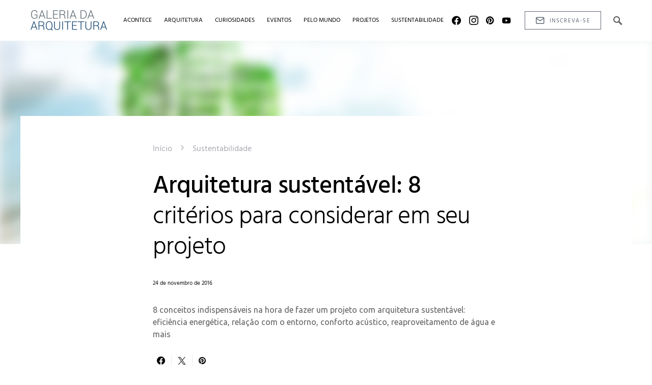

--- FILE ---
content_type: text/html; charset=UTF-8
request_url: https://blog.galeriadaarquitetura.com.br/2016/11/24/arquitetura-sustentavel-8-criterios-para-considerar-em-seu-projeto/
body_size: 28862
content:
<!doctype html><html lang="pt-BR"><head><script data-no-optimize="1">var litespeed_docref=sessionStorage.getItem("litespeed_docref");litespeed_docref&&(Object.defineProperty(document,"referrer",{get:function(){return litespeed_docref}}),sessionStorage.removeItem("litespeed_docref"));</script> <meta charset="UTF-8" /><meta name="viewport" content="width=device-width, initial-scale=1" /><link rel="profile" href="https://gmpg.org/xfn/11" /><meta name='robots' content='index, follow, max-image-preview:large, max-snippet:-1, max-video-preview:-1' /><title>Arquitetura sustentável: 8 critérios para considerar em seu projeto - Blog Galeria da Arquitetura</title><link rel="canonical" href="https://blog.galeriadaarquitetura.com.br/2016/11/24/arquitetura-sustentavel-8-criterios-para-considerar-em-seu-projeto/" /><meta property="og:locale" content="pt_BR" /><meta property="og:type" content="article" /><meta property="og:title" content="Arquitetura sustentável: 8 critérios para considerar em seu projeto - Blog Galeria da Arquitetura" /><meta property="og:description" content="8 conceitos indispensáveis na hora de fazer um projeto com arquitetura sustentável: eficiência energética, relação com o entorno, conforto acústico, reaproveitamento de água e mais" /><meta property="og:url" content="https://blog.galeriadaarquitetura.com.br/2016/11/24/arquitetura-sustentavel-8-criterios-para-considerar-em-seu-projeto/" /><meta property="og:site_name" content="Blog Galeria da Arquitetura" /><meta property="article:publisher" content="https://www.facebook.com/galeriadaarquitetura" /><meta property="article:published_time" content="2016-11-24T11:03:00+00:00" /><meta property="article:modified_time" content="2024-02-15T18:10:55+00:00" /><meta property="og:image" content="https://blog.galeriadaarquitetura.com.br/wp-content/uploads/2016/11/arquitetura-sustentavel-2.jpg" /><meta property="og:image" content="https://blog.galeriadaarquitetura.com.br/wp-content/uploads/2016/11/arquitetura-sustentavel-2.jpg" /><meta property="og:image:width" content="730" /><meta property="og:image:height" content="350" /><meta property="og:image:type" content="image/jpeg" /><meta name="author" content="Pedro Ruan" /><meta name="twitter:card" content="summary_large_image" /><meta name="twitter:image" content="https://blog.galeriadaarquitetura.com.br/wp-content/uploads/2016/11/arquitetura-sustentavel-2.jpg" /><meta name="twitter:label1" content="Escrito por" /><meta name="twitter:data1" content="Pedro Ruan" /><meta name="twitter:label2" content="Est. tempo de leitura" /><meta name="twitter:data2" content="3 minutos" /> <script type="application/ld+json" class="yoast-schema-graph">{"@context":"https://schema.org","@graph":[{"@type":"Article","@id":"https://blog.galeriadaarquitetura.com.br/2016/11/24/arquitetura-sustentavel-8-criterios-para-considerar-em-seu-projeto/#article","isPartOf":{"@id":"https://blog.galeriadaarquitetura.com.br/2016/11/24/arquitetura-sustentavel-8-criterios-para-considerar-em-seu-projeto/"},"author":{"name":"Pedro Ruan","@id":"https://blog.galeriadaarquitetura.com.br/#/schema/person/2e81db0d311fa207b91b76c28ef9e046"},"headline":"Arquitetura sustentável: 8 critérios para considerar em seu projeto","datePublished":"2016-11-24T11:03:00+00:00","dateModified":"2024-02-15T18:10:55+00:00","mainEntityOfPage":{"@id":"https://blog.galeriadaarquitetura.com.br/2016/11/24/arquitetura-sustentavel-8-criterios-para-considerar-em-seu-projeto/"},"wordCount":651,"commentCount":0,"publisher":{"@id":"https://blog.galeriadaarquitetura.com.br/#organization"},"image":["https://blog.galeriadaarquitetura.com.br/wp-content/uploads/2016/11/arquitetura-sustentavel-2.jpg"],"thumbnailUrl":"https://i1.wp.com/blog.galeriadaarquitetura.com.br/wp-content/uploads/2016/11/arquitetura-sustentavel-2.jpg?w=730&resize=730,350&ssl=1","articleSection":["Sustentabilidade"],"inLanguage":"pt-BR","potentialAction":[{"@type":"CommentAction","name":"Comment","target":["https://blog.galeriadaarquitetura.com.br/2016/11/24/arquitetura-sustentavel-8-criterios-para-considerar-em-seu-projeto/#respond"]}]},{"@type":"WebPage","@id":"https://blog.galeriadaarquitetura.com.br/2016/11/24/arquitetura-sustentavel-8-criterios-para-considerar-em-seu-projeto/","url":"https://blog.galeriadaarquitetura.com.br/2016/11/24/arquitetura-sustentavel-8-criterios-para-considerar-em-seu-projeto/","name":"Arquitetura sustentável: 8 critérios para considerar em seu projeto - Blog Galeria da Arquitetura","isPartOf":{"@id":"https://blog.galeriadaarquitetura.com.br/#website"},"primaryImageOfPage":"https://blog.galeriadaarquitetura.com.br/wp-content/uploads/2016/11/arquitetura-sustentavel-2.jpg","image":["https://blog.galeriadaarquitetura.com.br/wp-content/uploads/2016/11/arquitetura-sustentavel-2.jpg"],"thumbnailUrl":"https://i1.wp.com/blog.galeriadaarquitetura.com.br/wp-content/uploads/2016/11/arquitetura-sustentavel-2.jpg?w=730&resize=730,350&ssl=1","datePublished":"2016-11-24T11:03:00+00:00","dateModified":"2024-02-15T18:10:55+00:00","breadcrumb":{"@id":"https://blog.galeriadaarquitetura.com.br/2016/11/24/arquitetura-sustentavel-8-criterios-para-considerar-em-seu-projeto/#breadcrumb"},"inLanguage":"pt-BR","potentialAction":[{"@type":"ReadAction","target":["https://blog.galeriadaarquitetura.com.br/2016/11/24/arquitetura-sustentavel-8-criterios-para-considerar-em-seu-projeto/"]}]},{"@type":"ImageObject","inLanguage":"pt-BR","@id":"https://blog.galeriadaarquitetura.com.br/2016/11/24/arquitetura-sustentavel-8-criterios-para-considerar-em-seu-projeto/#primaryimage","url":"https://blog.galeriadaarquitetura.com.br/wp-content/uploads/2016/11/arquitetura-sustentavel-2.jpg","contentUrl":"https://blog.galeriadaarquitetura.com.br/wp-content/uploads/2016/11/arquitetura-sustentavel-2.jpg","width":730,"height":350},{"@type":"BreadcrumbList","@id":"https://blog.galeriadaarquitetura.com.br/2016/11/24/arquitetura-sustentavel-8-criterios-para-considerar-em-seu-projeto/#breadcrumb","itemListElement":[{"@type":"ListItem","position":1,"name":"Início","item":"https://blog.galeriadaarquitetura.com.br/"},{"@type":"ListItem","position":2,"name":"Sustentabilidade","item":"https://blog.galeriadaarquitetura.com.br/categoria/sustentabilidade/"},{"@type":"ListItem","position":3,"name":"Arquitetura sustentável: 8 critérios para considerar em seu projeto"}]},{"@type":"WebSite","@id":"https://blog.galeriadaarquitetura.com.br/#website","url":"https://blog.galeriadaarquitetura.com.br/","name":"Blog Galeria da Arquitetura","description":"","publisher":{"@id":"https://blog.galeriadaarquitetura.com.br/#organization"},"potentialAction":[{"@type":"SearchAction","target":{"@type":"EntryPoint","urlTemplate":"https://blog.galeriadaarquitetura.com.br/?s={search_term_string}"},"query-input":{"@type":"PropertyValueSpecification","valueRequired":true,"valueName":"search_term_string"}}],"inLanguage":"pt-BR"},{"@type":"Organization","@id":"https://blog.galeriadaarquitetura.com.br/#organization","name":"Blog Galeria da Arquitetura","url":"https://blog.galeriadaarquitetura.com.br/","logo":{"@type":"ImageObject","inLanguage":"pt-BR","@id":"https://blog.galeriadaarquitetura.com.br/#/schema/logo/image/","url":"https://blog.galeriadaarquitetura.com.br/wp-content/uploads/2024/01/logo_ga-e1705082727684.png","contentUrl":"https://blog.galeriadaarquitetura.com.br/wp-content/uploads/2024/01/logo_ga-e1705082727684.png","width":300,"height":80,"caption":"Blog Galeria da Arquitetura"},"image":{"@id":"https://blog.galeriadaarquitetura.com.br/#/schema/logo/image/"},"sameAs":["https://www.facebook.com/galeriadaarquitetura","https://www.instagram.com/galeriadaarquitetura","https://br.pinterest.com/garquitetura/","https://www.youtube.com/user/GaleriaDaArquitetura"]},{"@type":"Person","@id":"https://blog.galeriadaarquitetura.com.br/#/schema/person/2e81db0d311fa207b91b76c28ef9e046","name":"Pedro Ruan","image":{"@type":"ImageObject","inLanguage":"pt-BR","@id":"https://blog.galeriadaarquitetura.com.br/#/schema/person/image/","url":"https://blog.galeriadaarquitetura.com.br/wp-content/litespeed/avatar/e097a93a99ed1cd0a856b01e4d437913.jpg?ver=1765346136","contentUrl":"https://blog.galeriadaarquitetura.com.br/wp-content/litespeed/avatar/e097a93a99ed1cd0a856b01e4d437913.jpg?ver=1765346136","caption":"Pedro Ruan"},"url":"https://blog.galeriadaarquitetura.com.br/author/pedro/"}]}</script> <link rel='dns-prefetch' href='//www.googletagmanager.com' /><link rel="alternate" type="application/rss+xml" title="Feed para Blog Galeria da Arquitetura &raquo;" href="https://blog.galeriadaarquitetura.com.br/feed/" /><link rel="alternate" type="application/rss+xml" title="Feed de comentários para Blog Galeria da Arquitetura &raquo;" href="https://blog.galeriadaarquitetura.com.br/comments/feed/" /><link rel="alternate" type="application/rss+xml" title="Feed de comentários para Blog Galeria da Arquitetura &raquo; Arquitetura sustentável: 8 critérios para considerar em seu projeto" href="https://blog.galeriadaarquitetura.com.br/2016/11/24/arquitetura-sustentavel-8-criterios-para-considerar-em-seu-projeto/feed/" /><link rel="alternate" title="oEmbed (JSON)" type="application/json+oembed" href="https://blog.galeriadaarquitetura.com.br/wp-json/oembed/1.0/embed?url=https%3A%2F%2Fblog.galeriadaarquitetura.com.br%2F2016%2F11%2F24%2Farquitetura-sustentavel-8-criterios-para-considerar-em-seu-projeto%2F" /><link rel="alternate" title="oEmbed (XML)" type="text/xml+oembed" href="https://blog.galeriadaarquitetura.com.br/wp-json/oembed/1.0/embed?url=https%3A%2F%2Fblog.galeriadaarquitetura.com.br%2F2016%2F11%2F24%2Farquitetura-sustentavel-8-criterios-para-considerar-em-seu-projeto%2F&#038;format=xml" /><link rel="alternate" type="application/rss+xml" title="Feed de Blog Galeria da Arquitetura &raquo; Story" href="https://blog.galeriadaarquitetura.com.br/web-stories/feed/"><style id='wp-img-auto-sizes-contain-inline-css'>img:is([sizes=auto i],[sizes^="auto," i]){contain-intrinsic-size:3000px 1500px}
/*# sourceURL=wp-img-auto-sizes-contain-inline-css */</style><link data-optimized="2" rel="stylesheet" href="https://blog.galeriadaarquitetura.com.br/wp-content/litespeed/css/ac7cb5bdcf33e48b3c586ae7dff0cc38.css?ver=e2859" /><link rel='alternate stylesheet' id='powerkit-icons-css' href='https://blog.galeriadaarquitetura.com.br/wp-content/plugins/powerkit/assets/fonts/powerkit-icons.woff?ver=3.0.4' as='font' type='font/wof' crossorigin /><style id='wp-block-archives-inline-css'>.wp-block-archives{box-sizing:border-box}.wp-block-archives-dropdown label{display:block}
/*# sourceURL=https://blog.galeriadaarquitetura.com.br/wp-includes/blocks/archives/style.min.css */</style><style id='wp-block-categories-inline-css'>.wp-block-categories{box-sizing:border-box}.wp-block-categories.alignleft{margin-right:2em}.wp-block-categories.alignright{margin-left:2em}.wp-block-categories.wp-block-categories-dropdown.aligncenter{text-align:center}.wp-block-categories .wp-block-categories__label{display:block;width:100%}
/*# sourceURL=https://blog.galeriadaarquitetura.com.br/wp-includes/blocks/categories/style.min.css */</style><style id='wp-block-heading-inline-css'>h1:where(.wp-block-heading).has-background,h2:where(.wp-block-heading).has-background,h3:where(.wp-block-heading).has-background,h4:where(.wp-block-heading).has-background,h5:where(.wp-block-heading).has-background,h6:where(.wp-block-heading).has-background{padding:1.25em 2.375em}h1.has-text-align-left[style*=writing-mode]:where([style*=vertical-lr]),h1.has-text-align-right[style*=writing-mode]:where([style*=vertical-rl]),h2.has-text-align-left[style*=writing-mode]:where([style*=vertical-lr]),h2.has-text-align-right[style*=writing-mode]:where([style*=vertical-rl]),h3.has-text-align-left[style*=writing-mode]:where([style*=vertical-lr]),h3.has-text-align-right[style*=writing-mode]:where([style*=vertical-rl]),h4.has-text-align-left[style*=writing-mode]:where([style*=vertical-lr]),h4.has-text-align-right[style*=writing-mode]:where([style*=vertical-rl]),h5.has-text-align-left[style*=writing-mode]:where([style*=vertical-lr]),h5.has-text-align-right[style*=writing-mode]:where([style*=vertical-rl]),h6.has-text-align-left[style*=writing-mode]:where([style*=vertical-lr]),h6.has-text-align-right[style*=writing-mode]:where([style*=vertical-rl]){rotate:180deg}
/*# sourceURL=https://blog.galeriadaarquitetura.com.br/wp-includes/blocks/heading/style.min.css */</style><style id='wp-block-group-inline-css'>.wp-block-group{box-sizing:border-box}:where(.wp-block-group.wp-block-group-is-layout-constrained){position:relative}
/*# sourceURL=https://blog.galeriadaarquitetura.com.br/wp-includes/blocks/group/style.min.css */</style><style id='global-styles-inline-css'>:root{--wp--preset--aspect-ratio--square: 1;--wp--preset--aspect-ratio--4-3: 4/3;--wp--preset--aspect-ratio--3-4: 3/4;--wp--preset--aspect-ratio--3-2: 3/2;--wp--preset--aspect-ratio--2-3: 2/3;--wp--preset--aspect-ratio--16-9: 16/9;--wp--preset--aspect-ratio--9-16: 9/16;--wp--preset--color--black: #000000;--wp--preset--color--cyan-bluish-gray: #abb8c3;--wp--preset--color--white: #ffffff;--wp--preset--color--pale-pink: #f78da7;--wp--preset--color--vivid-red: #cf2e2e;--wp--preset--color--luminous-vivid-orange: #ff6900;--wp--preset--color--luminous-vivid-amber: #fcb900;--wp--preset--color--light-green-cyan: #7bdcb5;--wp--preset--color--vivid-green-cyan: #00d084;--wp--preset--color--pale-cyan-blue: #8ed1fc;--wp--preset--color--vivid-cyan-blue: #0693e3;--wp--preset--color--vivid-purple: #9b51e0;--wp--preset--gradient--vivid-cyan-blue-to-vivid-purple: linear-gradient(135deg,rgb(6,147,227) 0%,rgb(155,81,224) 100%);--wp--preset--gradient--light-green-cyan-to-vivid-green-cyan: linear-gradient(135deg,rgb(122,220,180) 0%,rgb(0,208,130) 100%);--wp--preset--gradient--luminous-vivid-amber-to-luminous-vivid-orange: linear-gradient(135deg,rgb(252,185,0) 0%,rgb(255,105,0) 100%);--wp--preset--gradient--luminous-vivid-orange-to-vivid-red: linear-gradient(135deg,rgb(255,105,0) 0%,rgb(207,46,46) 100%);--wp--preset--gradient--very-light-gray-to-cyan-bluish-gray: linear-gradient(135deg,rgb(238,238,238) 0%,rgb(169,184,195) 100%);--wp--preset--gradient--cool-to-warm-spectrum: linear-gradient(135deg,rgb(74,234,220) 0%,rgb(151,120,209) 20%,rgb(207,42,186) 40%,rgb(238,44,130) 60%,rgb(251,105,98) 80%,rgb(254,248,76) 100%);--wp--preset--gradient--blush-light-purple: linear-gradient(135deg,rgb(255,206,236) 0%,rgb(152,150,240) 100%);--wp--preset--gradient--blush-bordeaux: linear-gradient(135deg,rgb(254,205,165) 0%,rgb(254,45,45) 50%,rgb(107,0,62) 100%);--wp--preset--gradient--luminous-dusk: linear-gradient(135deg,rgb(255,203,112) 0%,rgb(199,81,192) 50%,rgb(65,88,208) 100%);--wp--preset--gradient--pale-ocean: linear-gradient(135deg,rgb(255,245,203) 0%,rgb(182,227,212) 50%,rgb(51,167,181) 100%);--wp--preset--gradient--electric-grass: linear-gradient(135deg,rgb(202,248,128) 0%,rgb(113,206,126) 100%);--wp--preset--gradient--midnight: linear-gradient(135deg,rgb(2,3,129) 0%,rgb(40,116,252) 100%);--wp--preset--font-size--small: 13px;--wp--preset--font-size--medium: 20px;--wp--preset--font-size--large: 36px;--wp--preset--font-size--x-large: 42px;--wp--preset--spacing--20: 0.44rem;--wp--preset--spacing--30: 0.67rem;--wp--preset--spacing--40: 1rem;--wp--preset--spacing--50: 1.5rem;--wp--preset--spacing--60: 2.25rem;--wp--preset--spacing--70: 3.38rem;--wp--preset--spacing--80: 5.06rem;--wp--preset--shadow--natural: 6px 6px 9px rgba(0, 0, 0, 0.2);--wp--preset--shadow--deep: 12px 12px 50px rgba(0, 0, 0, 0.4);--wp--preset--shadow--sharp: 6px 6px 0px rgba(0, 0, 0, 0.2);--wp--preset--shadow--outlined: 6px 6px 0px -3px rgb(255, 255, 255), 6px 6px rgb(0, 0, 0);--wp--preset--shadow--crisp: 6px 6px 0px rgb(0, 0, 0);}:where(.is-layout-flex){gap: 0.5em;}:where(.is-layout-grid){gap: 0.5em;}body .is-layout-flex{display: flex;}.is-layout-flex{flex-wrap: wrap;align-items: center;}.is-layout-flex > :is(*, div){margin: 0;}body .is-layout-grid{display: grid;}.is-layout-grid > :is(*, div){margin: 0;}:where(.wp-block-columns.is-layout-flex){gap: 2em;}:where(.wp-block-columns.is-layout-grid){gap: 2em;}:where(.wp-block-post-template.is-layout-flex){gap: 1.25em;}:where(.wp-block-post-template.is-layout-grid){gap: 1.25em;}.has-black-color{color: var(--wp--preset--color--black) !important;}.has-cyan-bluish-gray-color{color: var(--wp--preset--color--cyan-bluish-gray) !important;}.has-white-color{color: var(--wp--preset--color--white) !important;}.has-pale-pink-color{color: var(--wp--preset--color--pale-pink) !important;}.has-vivid-red-color{color: var(--wp--preset--color--vivid-red) !important;}.has-luminous-vivid-orange-color{color: var(--wp--preset--color--luminous-vivid-orange) !important;}.has-luminous-vivid-amber-color{color: var(--wp--preset--color--luminous-vivid-amber) !important;}.has-light-green-cyan-color{color: var(--wp--preset--color--light-green-cyan) !important;}.has-vivid-green-cyan-color{color: var(--wp--preset--color--vivid-green-cyan) !important;}.has-pale-cyan-blue-color{color: var(--wp--preset--color--pale-cyan-blue) !important;}.has-vivid-cyan-blue-color{color: var(--wp--preset--color--vivid-cyan-blue) !important;}.has-vivid-purple-color{color: var(--wp--preset--color--vivid-purple) !important;}.has-black-background-color{background-color: var(--wp--preset--color--black) !important;}.has-cyan-bluish-gray-background-color{background-color: var(--wp--preset--color--cyan-bluish-gray) !important;}.has-white-background-color{background-color: var(--wp--preset--color--white) !important;}.has-pale-pink-background-color{background-color: var(--wp--preset--color--pale-pink) !important;}.has-vivid-red-background-color{background-color: var(--wp--preset--color--vivid-red) !important;}.has-luminous-vivid-orange-background-color{background-color: var(--wp--preset--color--luminous-vivid-orange) !important;}.has-luminous-vivid-amber-background-color{background-color: var(--wp--preset--color--luminous-vivid-amber) !important;}.has-light-green-cyan-background-color{background-color: var(--wp--preset--color--light-green-cyan) !important;}.has-vivid-green-cyan-background-color{background-color: var(--wp--preset--color--vivid-green-cyan) !important;}.has-pale-cyan-blue-background-color{background-color: var(--wp--preset--color--pale-cyan-blue) !important;}.has-vivid-cyan-blue-background-color{background-color: var(--wp--preset--color--vivid-cyan-blue) !important;}.has-vivid-purple-background-color{background-color: var(--wp--preset--color--vivid-purple) !important;}.has-black-border-color{border-color: var(--wp--preset--color--black) !important;}.has-cyan-bluish-gray-border-color{border-color: var(--wp--preset--color--cyan-bluish-gray) !important;}.has-white-border-color{border-color: var(--wp--preset--color--white) !important;}.has-pale-pink-border-color{border-color: var(--wp--preset--color--pale-pink) !important;}.has-vivid-red-border-color{border-color: var(--wp--preset--color--vivid-red) !important;}.has-luminous-vivid-orange-border-color{border-color: var(--wp--preset--color--luminous-vivid-orange) !important;}.has-luminous-vivid-amber-border-color{border-color: var(--wp--preset--color--luminous-vivid-amber) !important;}.has-light-green-cyan-border-color{border-color: var(--wp--preset--color--light-green-cyan) !important;}.has-vivid-green-cyan-border-color{border-color: var(--wp--preset--color--vivid-green-cyan) !important;}.has-pale-cyan-blue-border-color{border-color: var(--wp--preset--color--pale-cyan-blue) !important;}.has-vivid-cyan-blue-border-color{border-color: var(--wp--preset--color--vivid-cyan-blue) !important;}.has-vivid-purple-border-color{border-color: var(--wp--preset--color--vivid-purple) !important;}.has-vivid-cyan-blue-to-vivid-purple-gradient-background{background: var(--wp--preset--gradient--vivid-cyan-blue-to-vivid-purple) !important;}.has-light-green-cyan-to-vivid-green-cyan-gradient-background{background: var(--wp--preset--gradient--light-green-cyan-to-vivid-green-cyan) !important;}.has-luminous-vivid-amber-to-luminous-vivid-orange-gradient-background{background: var(--wp--preset--gradient--luminous-vivid-amber-to-luminous-vivid-orange) !important;}.has-luminous-vivid-orange-to-vivid-red-gradient-background{background: var(--wp--preset--gradient--luminous-vivid-orange-to-vivid-red) !important;}.has-very-light-gray-to-cyan-bluish-gray-gradient-background{background: var(--wp--preset--gradient--very-light-gray-to-cyan-bluish-gray) !important;}.has-cool-to-warm-spectrum-gradient-background{background: var(--wp--preset--gradient--cool-to-warm-spectrum) !important;}.has-blush-light-purple-gradient-background{background: var(--wp--preset--gradient--blush-light-purple) !important;}.has-blush-bordeaux-gradient-background{background: var(--wp--preset--gradient--blush-bordeaux) !important;}.has-luminous-dusk-gradient-background{background: var(--wp--preset--gradient--luminous-dusk) !important;}.has-pale-ocean-gradient-background{background: var(--wp--preset--gradient--pale-ocean) !important;}.has-electric-grass-gradient-background{background: var(--wp--preset--gradient--electric-grass) !important;}.has-midnight-gradient-background{background: var(--wp--preset--gradient--midnight) !important;}.has-small-font-size{font-size: var(--wp--preset--font-size--small) !important;}.has-medium-font-size{font-size: var(--wp--preset--font-size--medium) !important;}.has-large-font-size{font-size: var(--wp--preset--font-size--large) !important;}.has-x-large-font-size{font-size: var(--wp--preset--font-size--x-large) !important;}
/*# sourceURL=global-styles-inline-css */</style><style id='classic-theme-styles-inline-css'>/*! This file is auto-generated */
.wp-block-button__link{color:#fff;background-color:#32373c;border-radius:9999px;box-shadow:none;text-decoration:none;padding:calc(.667em + 2px) calc(1.333em + 2px);font-size:1.125em}.wp-block-file__button{background:#32373c;color:#fff;text-decoration:none}
/*# sourceURL=/wp-includes/css/classic-themes.min.css */</style><style id='csco-styles-inline-css'>.searchwp-live-search-no-min-chars:after { content: "Continue typing" }
/*# sourceURL=csco-styles-inline-css */</style><style id='searchwp-live-search-inline-css'>.searchwp-live-search-result .searchwp-live-search-result--title a {
  font-size: 16px;
}
.searchwp-live-search-result .searchwp-live-search-result--price {
  font-size: 14px;
}
.searchwp-live-search-result .searchwp-live-search-result--add-to-cart .button {
  font-size: 14px;
}

/*# sourceURL=searchwp-live-search-inline-css */</style> <script type="litespeed/javascript" data-src="https://blog.galeriadaarquitetura.com.br/wp-includes/js/jquery/jquery.min.js" id="jquery-core-js"></script> 
 <script type="litespeed/javascript" data-src="https://www.googletagmanager.com/gtag/js?id=GT-PBKCWKB" id="google_gtagjs-js"></script> <script id="google_gtagjs-js-after" type="litespeed/javascript">window.dataLayer=window.dataLayer||[];function gtag(){dataLayer.push(arguments)}
gtag("set","linker",{"domains":["blog.galeriadaarquitetura.com.br"]});gtag("js",new Date());gtag("set","developer_id.dZTNiMT",!0);gtag("config","GT-PBKCWKB")</script> <link rel="https://api.w.org/" href="https://blog.galeriadaarquitetura.com.br/wp-json/" /><link rel="alternate" title="JSON" type="application/json" href="https://blog.galeriadaarquitetura.com.br/wp-json/wp/v2/posts/4982" /><link rel="EditURI" type="application/rsd+xml" title="RSD" href="https://blog.galeriadaarquitetura.com.br/xmlrpc.php?rsd" /><meta name="generator" content="WordPress 6.9" /><link rel='shortlink' href='https://blog.galeriadaarquitetura.com.br/?p=4982' />
<style>body {
	color:#626262;
}
.page-title {
    margin: 15px 0;
    font-weight: 300;
	color: #12436f;
}

.navbar-follow .navbar-follow-btn {
	align-items: flex-end;
}
#sb_instagram { 
	width:1200px;
	    font-family: Hind!important;
	padding:0;
}
.sbi_header_text h3{ 
	    font-family: Hind;
}
#sb_instagram #sbi_load .sbi_load_btn, #sb_instagram #sbi_load .sbi_follow_btn a  {
	border:1px solid #b4bbc5;
	padding:13px 20px;
	border-radius:0;
	   font-family: Hind;
    font-size: 0.6875rem;
    font-weight: 400;
    letter-spacing: 0.125em;
    text-transform: uppercase;
	margin:30px 10px;
}
#sb_instagram #sbi_load .sbi_load_btn {
	padding-top:16px;
	background-color:#fff!important;
}
#sb_instagram #sbi_load .sbi_load_btn:hover {
	background:#b4bbc5!important;
}
#sb_instagram #sbi_load .sbi_follow_btn a {
	background-color:#818c9b!important;
}
#sb_instagram #sbi_load .sbi_follow_btn a:hover {
	background-color:#58677d!important;
}

img.size-full {
	width:100%
}
.entry-media-large {
	height:100px;
}

.entry-media-large .cs-overlay-ratio .cs-overlay-background {
	overflow:hidden;
	height:80%;
	background-color:#f2f5f6;
}
.entry-media-large .cs-overlay-ratio .cs-overlay-background img {
	filter:blur(10px);
}

.footer-title {
	display:none;
}
a.logo-rodape img{
	margin-bottom:20px;
	max-width:220px;
}
 .entry-title .meta-category {
	color:#999;
	font-weight:300!important;
}


@media (min-width: 1020px) {
.content-area {
    position: relative;
    padding-top: 50px;
    background-color: #fff;
}	
.sidebar-disabled .archive-wrap .archive-grid article {
    max-width: 30%;
}
	
.cs-featured-post-boxed {
    flex-wrap: nowrap;
}

}

@media (max-width: 420px) {
#sb_instagram { 
	padding:20px;
}
	a.logo-rodape img{
	max-width:180px;
}
	.entry-media-large .cs-overlay-ratio .cs-overlay-background img {
	filter:blur(0);
}
	h1.entry-title{
		font-size:2.5em;
		line-height:1.2em;
	}
}

input[type=email].wpcf7-form-control, input[type=text].wpcf7-form-control   {
    width: 500px;
    border: none;
    border-bottom: 2px solid #222;

}</style><style id="essential-blocks-global-styles">:root {
                --eb-global-primary-color: #101828;
--eb-global-secondary-color: #475467;
--eb-global-tertiary-color: #98A2B3;
--eb-global-text-color: #475467;
--eb-global-heading-color: #1D2939;
--eb-global-link-color: #444CE7;
--eb-global-background-color: #F9FAFB;
--eb-global-button-text-color: #FFFFFF;
--eb-global-button-background-color: #101828;
--eb-gradient-primary-color: linear-gradient(90deg, hsla(259, 84%, 78%, 1) 0%, hsla(206, 67%, 75%, 1) 100%);
--eb-gradient-secondary-color: linear-gradient(90deg, hsla(18, 76%, 85%, 1) 0%, hsla(203, 69%, 84%, 1) 100%);
--eb-gradient-tertiary-color: linear-gradient(90deg, hsla(248, 21%, 15%, 1) 0%, hsla(250, 14%, 61%, 1) 100%);
--eb-gradient-background-color: linear-gradient(90deg, rgb(250, 250, 250) 0%, rgb(233, 233, 233) 49%, rgb(244, 243, 243) 100%);

                --eb-tablet-breakpoint: 1024px;
--eb-mobile-breakpoint: 767px;

            }</style><link rel='dns-prefetch' href='https://i0.wp.com/'><link rel='preconnect' href='https://i0.wp.com/' crossorigin><link rel='dns-prefetch' href='https://i1.wp.com/'><link rel='preconnect' href='https://i1.wp.com/' crossorigin><link rel='dns-prefetch' href='https://i2.wp.com/'><link rel='preconnect' href='https://i2.wp.com/' crossorigin><link rel='dns-prefetch' href='https://i3.wp.com/'><link rel='preconnect' href='https://i3.wp.com/' crossorigin><meta name="generator" content="Site Kit by Google 1.167.0" /><link rel="icon" href="https://blog.galeriadaarquitetura.com.br/wp-content/uploads/2024/01/cropped-favicon-32x32.png" sizes="32x32" /><link rel="icon" href="https://blog.galeriadaarquitetura.com.br/wp-content/uploads/2024/01/cropped-favicon-192x192.png" sizes="192x192" /><link rel="apple-touch-icon" href="https://blog.galeriadaarquitetura.com.br/wp-content/uploads/2024/01/cropped-favicon-180x180.png" /><meta name="msapplication-TileImage" content="https://blog.galeriadaarquitetura.com.br/wp-content/uploads/2024/01/cropped-favicon-270x270.png" /> <script type="application/ld+json">{"@context":"https://schema.org","@graph":[{"@type":"ImageObject","@id":"https://i3.wp.com/blog.galeriadaarquitetura.com.br/wp-content/uploads/2016/11/arquitetura-sustentavel-2.jpg?ssl=1","url":"https://i3.wp.com/blog.galeriadaarquitetura.com.br/wp-content/uploads/2016/11/arquitetura-sustentavel-2.jpg?ssl=1","contentUrl":"https://i3.wp.com/blog.galeriadaarquitetura.com.br/wp-content/uploads/2016/11/arquitetura-sustentavel-2.jpg?ssl=1","mainEntityOfPage":"https://blog.galeriadaarquitetura.com.br/2016/11/24/arquitetura-sustentavel-8-criterios-para-considerar-em-seu-projeto/"}]}</script> <style id="kirki-inline-styles">a:hover, .entry-content a, .must-log-in a, blockquote:before, .post-meta a:hover, .post-meta a:focus, .post-meta .author a:hover, .post-meta .author a:focus, .cs-bg-dark .pk-social-links-scheme-bold:not(.pk-social-links-scheme-light-rounded) .pk-social-links-link .pk-social-links-icon, .subscribe-title, .entry-share .pk-share-buttons-scheme-default .pk-share-buttons-link:hover, .post-sidebar-shares .pk-share-buttons-scheme-default .pk-share-buttons-link:hover, .pk-share-buttons-after-post.pk-share-buttons-scheme-default .pk-share-buttons-link:hover{color:#abb7c9;}article .cs-overlay .post-categories a:hover, .cs-list-articles > li > a:hover:before, .wp-block-button .wp-block-button__link:not(.has-background), .pk-bg-primary, .pk-button-primary, .pk-pin-it:hover, .pk-badge-primary, h2.pk-heading-numbered:before, .cs-bg-dark .pk-social-links-scheme-light-rounded .pk-social-links-link:hover .pk-social-links-icon, .post-sidebar-shares .pk-share-buttons-link .pk-share-buttons-count, .pk-scroll-to-top:hover .cs-icon-arrow, .pk-widget-posts .pk-post-outer:hover .pk-current-number{background-color:#abb7c9;}.site-search-wrap, .cs-featured-post-boxed .featured-post-inner, .widget_search .cs-input-group, .post-subscribe, .cs-bg-dark.post-prev-next-along, .widget .pk-subscribe-form-wrap, .pk-scroll-to-top .cs-icon-arrow, .pk-widget-posts .pk-current-number, .widget .pk-social-links-scheme-light-bg .pk-social-links-link, .widget .pk-social-links-scheme-light-rounded .pk-social-links-link .pk-social-links-icon{background-color:#f2f5f6;}button, input[type="button"], input[type="reset"], input[type="submit"], .button, .site .entry-content .pk-button-primary{color:#5e6673;}button:hover, input[type="button"]:hover, input[type="reset"]:hover, input[type="submit"]:hover, .button:hover, .site .entry-content .pk-button-primary:hover, .site .entry-content .pk-button-primary:focus, .site .entry-content .pk-button-primary:active{background-color:#b4bbc5;}.site button:before, .site .button:before, .site .load-more.loading:before{background-color:#b4bbc5;}.site button:hover, .site .button:hover{border-color:#b4bbc5;}.header-large .navbar-topbar, .header-with-top-bar .navbar-topbar{background-color:#FAFAFA;}.navbar-primary, .offcanvas-header{background-color:#FFFFFF;}.navbar-nav > .menu-item > a .pk-badge:after{border-color:#FFFFFF;}.navbar-nav .menu-item .sub-menu, .navbar-nav .cs-mega-menu-has-category .sub-menu{background-color:#FFFFFF;}.navbar-nav > li.menu-item-has-children > .sub-menu:after{border-bottom-color:#FFFFFF;}.footer-info{background-color:#f2f5f6;}.meta-category-sep:after{color:#000000;}.meta-category-sep-dash:after, .meta-category-sep-middle:after, .meta-category-sep-diamond:after, .meta-category-sep-square:after, .meta-category-sep-brick:after{background-color:#000000;}.entry-title-effect-simple a:hover .meta-category, .entry-title-effect-simple a:focus .meta-category, .entry-title-effect-simple .meta-category a:hover, .entry-title-effect-simple .meta-category a:focus{color:#e4ebf6;}.entry-title-effect-underline a .title-line, .entry-title-effect-shadow a .title-line{background-image:linear-gradient(to right, #e4ebf6 0%, #e4ebf6 100%);}button, input[type="button"], input[type="reset"], input[type="submit"], .button, .pk-button, .cs-overlay .post-categories a, .site-search [type="search"], .subcategories .cs-nav-link, .post-header .pk-share-buttons-wrap .pk-share-buttons-link, .pk-dropcap-borders:first-letter, .pk-dropcap-bg-inverse:first-letter, .pk-dropcap-bg-light:first-letter, .footer-instagram .instagram-username{-webkit-border-radius:0;-moz-border-radius:0;border-radius:0;}body{font-family:-apple-system, BlinkMacSystemFont, "Segoe UI", Roboto, Oxygen-Sans, Ubuntu, Cantarell, "Helvetica Neue", sans-serif;font-size:1rem;font-weight:400;letter-spacing:0px;}button, .button, input[type="button"], input[type="reset"], input[type="submit"], .cs-font-primary, .no-comments, .text-action, .archive-wrap .more-link, .share-total, .nav-links, .comment-reply-link, .post-sidebar-tags a, .meta-category a, .read-more, .entry-more a, .navigation.pagination .nav-links > span, .navigation.pagination .nav-links > a, .subcategories .cs-nav-link, .cs-social-accounts .cs-social-label, .post-prev-next .link-label a, .author-social-accounts .author-social-label{font-family:Hind;font-size:0.6875rem;font-weight:400;letter-spacing:0.125em;text-transform:uppercase;}.pk-font-primary, .entry-meta-details .pk-share-buttons-count, .entry-meta-details .pk-share-buttons-label, .post-sidebar-shares .pk-share-buttons-label, .footer-instagram .instagram-username, .pk-twitter-counters .number, .pk-instagram-counters .number, .pk-alt-instagram-counters .number, .pk-scroll-to-top .cs-btn-caption{font-family:Hind;font-size:0.6875rem;font-weight:400;letter-spacing:0.125em;text-transform:uppercase;}small, input[type="text"], input[type="email"], input[type="url"], input[type="password"], input[type="search"], input[type="number"], input[type="tel"], input[type="range"], input[type="date"], input[type="month"], input[type="week"], input[type="time"], input[type="datetime"], input[type="datetime-local"], input[type="color"], div[class*="meta-"], span[class*="meta-"], select, textarea, label, .cs-font-secondary, .post-meta, .archive-count, .page-subtitle, .site-description, figcaption, .post-tags a, .tagcloud a, .post-format-icon, .comment-metadata, .says, .logged-in-as, .must-log-in, .widget_rss ul li .rss-date, .navbar-brand .tagline, .post-sidebar-shares .total-shares, .cs-breadcrumbs, .searchwp-live-search-no-results em, .searchwp-live-search-no-min-chars:after, .cs-video-tools .cs-tooltip, .entry-details .author-wrap, .entry-details .author-wrap a, .footer-copyright{font-family:Hind;font-size:0.6875rem;font-weight:400;letter-spacing:0px;text-transform:none;}.wp-caption-text, .wp-block-image figcaption, .wp-block-audio figcaption, .wp-block-embed figcaption, .wp-block-pullquote cite, .wp-block-pullquote.is-style-solid-color blockquote cite, .wp-block-pullquote footer, .wp-block-pullquote .wp-block-pullquote__citation, blockquote cite, .wp-block-quote cite{font-family:Hind;font-size:0.6875rem;font-weight:400;letter-spacing:0px;text-transform:none;}.pk-font-secondary, .pk-instagram-counters, .pk-alt-instagram-counters, .pk-twitter-counters, .pk-instagram-item .pk-instagram-data .pk-meta, .pk-alt-instagram-item .pk-alt-instagram-data .pk-meta, .entry-share .pk-share-buttons-total, .post-sidebar-shares .pk-share-buttons-total, .pk-share-buttons-after-post .pk-share-buttons-total{font-family:Hind;font-size:0.6875rem;font-weight:400;letter-spacing:0px;text-transform:none;}.entry-excerpt, .post-excerpt, .pk-alt-instagram-desc{font-family:-apple-system, BlinkMacSystemFont, "Segoe UI", Roboto, Oxygen-Sans, Ubuntu, Cantarell, "Helvetica Neue", sans-serif;font-size:0.875rem;line-height:1.5;}.entry-content{font-family:-apple-system, BlinkMacSystemFont, "Segoe UI", Roboto, Oxygen-Sans, Ubuntu, Cantarell, "Helvetica Neue", sans-serif;font-size:0.875rem;font-weight:400;letter-spacing:inherit;}.site-title{font-family:Nunito Sans;font-size:1.5rem;font-weight:700;letter-spacing:0.25em;text-transform:uppercase;}.footer-title{font-family:Nunito Sans;font-size:1.5rem;font-weight:700;letter-spacing:0.25em;text-transform:uppercase;}.entry-title .title-wrap, .post-header-inner .entry-title, .comment-author .fn, blockquote, .cs-post-carousel .cs-carousel-title, .cs-subscription .cs-subscription-title, .cs-widget-author .cs-author-title, .post-author .title-author{font-family:Hind;font-weight:300;letter-spacing:-0.0125em;text-transform:none;}.wp-block-quote, .wp-block-quote p{font-family:Hind;font-weight:300;letter-spacing:-0.0125em;text-transform:none;}.post-subscribe .pk-title, .pk-subscribe-form-wrap .pk-font-heading, .footer-subscribe .pk-title, .pk-widget-posts-template-carousel .entry-title, .pk-alt-instagram-title .pk-alt-title, .pk-inline-posts-container .pk-title, .navbar-subscribe .pk-title:first-line{font-family:Hind;font-weight:300;letter-spacing:-0.0125em;text-transform:none;}h1, h2, h3, h4, h5, h6, .h1, .h2, .h3, .h4, .h5, .h6, .entry-title .meta-category, .entry-title .meta-category a{font-family:Hind;font-weight:500;letter-spacing:-0.0125em;text-transform:none;}.wp-block-cover .wp-block-cover-image-text, .wp-block-cover .wp-block-cover-text, .wp-block-cover h2, .wp-block-cover-image .wp-block-cover-image-text, .wp-block-cover-image .wp-block-cover-text, .wp-block-cover-image h2, .wp-block-pullquote p, p.has-drop-cap:not(:focus):first-letter{font-family:Hind;font-weight:500;letter-spacing:-0.0125em;text-transform:none;}.pk-font-heading, .navbar-subscribe .pk-title span{font-family:Hind;font-weight:500;letter-spacing:-0.0125em;text-transform:none;}.entry-title-style .title-wrap:first-line, .entry-header .post-header-inner .entry-title:first-line, .archive-full .entry-title:first-line, .comment-author .fn:first-line, .cs-post-carousel .cs-carousel-title:first-line, .cs-subscription .cs-subscription-title:first-line, .post-author .title-author:first-line, .cs-widget-author .cs-author-title:first-line, .cs-mm-post .entry-title:first-line, .footer-subscribe .pk-title:first-line, .pk-subscribe-form-wrap .pk-font-heading:first-line, .pk-font-heading:first-line, .post-subscribe .pk-title:first-line, .pk-alt-instagram-title .pk-alt-title:first-line, .pk-inline-posts-container .pk-title:first-line{font-family:Hind;font-weight:500;letter-spacing:-0.0125em;text-transform:none;}.title-block, .pk-font-block{font-family:Hind;font-size:0.6875rem;font-weight:400;letter-spacing:0.025em;text-transform:uppercase;color:#000000;}.navbar-nav > li > a, .cs-mega-menu-child > a, .widget_archive li, .widget_categories li, .widget_meta li a, .widget_nav_menu .menu > li > a, .widget_pages .page_item a{font-family:Hind;font-size:0.75rem;font-weight:400;letter-spacing:0px;text-transform:uppercase;}.navbar-nav .sub-menu > li > a, .navbar-topbar .navbar-nav > li > a, .widget_nav_menu .sub-menu > li > a{font-family:Hind;font-size:0.75rem;font-weight:400;letter-spacing:0px;text-transform:none;}#menu-additional.navbar-nav > li > a{font-family:Hind;font-size:0.75rem;font-weight:400;letter-spacing:0px;text-transform:none;}.navbar-primary .navbar-wrap, .navbar-primary .navbar-content{height:80px;}.offcanvas-header{flex:0 0 80px;}.post-sidebar-shares{top:calc( 80px + 20px );}.admin-bar .post-sidebar-shares{top:calc( 80px + 52px );}.header-large .post-sidebar-shares{top:calc( 80px * 2 + 52px );}.header-large.admin-bar .post-sidebar-shares{top:calc( 80px * 2 + 52px );}.section-featured-post{background-color:#ffffff;}.section-post-tiles{background-color:#FFFFFF;}.section-post-carousel{background-color:#f2f5f6;}.section-subscription{background-color:#f2f5f6;}@media (min-width: 1020px){.cs-bg-dark.post-prev-next-along .link-content:hover{background-color:#f2f5f6;}}/* devanagari */
@font-face {
  font-family: 'Hind';
  font-style: normal;
  font-weight: 300;
  font-display: swap;
  src: url(https://blog.galeriadaarquitetura.com.br/wp-content/fonts/hind/5aU19_a8oxmIfMJaER2SjQpf.woff2) format('woff2');
  unicode-range: U+0900-097F, U+1CD0-1CF9, U+200C-200D, U+20A8, U+20B9, U+20F0, U+25CC, U+A830-A839, U+A8E0-A8FF, U+11B00-11B09;
}
/* latin-ext */
@font-face {
  font-family: 'Hind';
  font-style: normal;
  font-weight: 300;
  font-display: swap;
  src: url(https://blog.galeriadaarquitetura.com.br/wp-content/fonts/hind/5aU19_a8oxmIfMJaERKSjQpf.woff2) format('woff2');
  unicode-range: U+0100-02BA, U+02BD-02C5, U+02C7-02CC, U+02CE-02D7, U+02DD-02FF, U+0304, U+0308, U+0329, U+1D00-1DBF, U+1E00-1E9F, U+1EF2-1EFF, U+2020, U+20A0-20AB, U+20AD-20C0, U+2113, U+2C60-2C7F, U+A720-A7FF;
}
/* latin */
@font-face {
  font-family: 'Hind';
  font-style: normal;
  font-weight: 300;
  font-display: swap;
  src: url(https://blog.galeriadaarquitetura.com.br/wp-content/fonts/hind/5aU19_a8oxmIfMJaERySjQ.woff2) format('woff2');
  unicode-range: U+0000-00FF, U+0131, U+0152-0153, U+02BB-02BC, U+02C6, U+02DA, U+02DC, U+0304, U+0308, U+0329, U+2000-206F, U+20AC, U+2122, U+2191, U+2193, U+2212, U+2215, U+FEFF, U+FFFD;
}
/* devanagari */
@font-face {
  font-family: 'Hind';
  font-style: normal;
  font-weight: 400;
  font-display: swap;
  src: url(https://blog.galeriadaarquitetura.com.br/wp-content/fonts/hind/5aU69_a8oxmIdGh4BCOz.woff2) format('woff2');
  unicode-range: U+0900-097F, U+1CD0-1CF9, U+200C-200D, U+20A8, U+20B9, U+20F0, U+25CC, U+A830-A839, U+A8E0-A8FF, U+11B00-11B09;
}
/* latin-ext */
@font-face {
  font-family: 'Hind';
  font-style: normal;
  font-weight: 400;
  font-display: swap;
  src: url(https://blog.galeriadaarquitetura.com.br/wp-content/fonts/hind/5aU69_a8oxmIdGd4BCOz.woff2) format('woff2');
  unicode-range: U+0100-02BA, U+02BD-02C5, U+02C7-02CC, U+02CE-02D7, U+02DD-02FF, U+0304, U+0308, U+0329, U+1D00-1DBF, U+1E00-1E9F, U+1EF2-1EFF, U+2020, U+20A0-20AB, U+20AD-20C0, U+2113, U+2C60-2C7F, U+A720-A7FF;
}
/* latin */
@font-face {
  font-family: 'Hind';
  font-style: normal;
  font-weight: 400;
  font-display: swap;
  src: url(https://blog.galeriadaarquitetura.com.br/wp-content/fonts/hind/5aU69_a8oxmIdGl4BA.woff2) format('woff2');
  unicode-range: U+0000-00FF, U+0131, U+0152-0153, U+02BB-02BC, U+02C6, U+02DA, U+02DC, U+0304, U+0308, U+0329, U+2000-206F, U+20AC, U+2122, U+2191, U+2193, U+2212, U+2215, U+FEFF, U+FFFD;
}
/* devanagari */
@font-face {
  font-family: 'Hind';
  font-style: normal;
  font-weight: 500;
  font-display: swap;
  src: url(https://blog.galeriadaarquitetura.com.br/wp-content/fonts/hind/5aU19_a8oxmIfJpbER2SjQpf.woff2) format('woff2');
  unicode-range: U+0900-097F, U+1CD0-1CF9, U+200C-200D, U+20A8, U+20B9, U+20F0, U+25CC, U+A830-A839, U+A8E0-A8FF, U+11B00-11B09;
}
/* latin-ext */
@font-face {
  font-family: 'Hind';
  font-style: normal;
  font-weight: 500;
  font-display: swap;
  src: url(https://blog.galeriadaarquitetura.com.br/wp-content/fonts/hind/5aU19_a8oxmIfJpbERKSjQpf.woff2) format('woff2');
  unicode-range: U+0100-02BA, U+02BD-02C5, U+02C7-02CC, U+02CE-02D7, U+02DD-02FF, U+0304, U+0308, U+0329, U+1D00-1DBF, U+1E00-1E9F, U+1EF2-1EFF, U+2020, U+20A0-20AB, U+20AD-20C0, U+2113, U+2C60-2C7F, U+A720-A7FF;
}
/* latin */
@font-face {
  font-family: 'Hind';
  font-style: normal;
  font-weight: 500;
  font-display: swap;
  src: url(https://blog.galeriadaarquitetura.com.br/wp-content/fonts/hind/5aU19_a8oxmIfJpbERySjQ.woff2) format('woff2');
  unicode-range: U+0000-00FF, U+0131, U+0152-0153, U+02BB-02BC, U+02C6, U+02DA, U+02DC, U+0304, U+0308, U+0329, U+2000-206F, U+20AC, U+2122, U+2191, U+2193, U+2212, U+2215, U+FEFF, U+FFFD;
}
/* devanagari */
@font-face {
  font-family: 'Hind';
  font-style: normal;
  font-weight: 700;
  font-display: swap;
  src: url(https://blog.galeriadaarquitetura.com.br/wp-content/fonts/hind/5aU19_a8oxmIfNJdER2SjQpf.woff2) format('woff2');
  unicode-range: U+0900-097F, U+1CD0-1CF9, U+200C-200D, U+20A8, U+20B9, U+20F0, U+25CC, U+A830-A839, U+A8E0-A8FF, U+11B00-11B09;
}
/* latin-ext */
@font-face {
  font-family: 'Hind';
  font-style: normal;
  font-weight: 700;
  font-display: swap;
  src: url(https://blog.galeriadaarquitetura.com.br/wp-content/fonts/hind/5aU19_a8oxmIfNJdERKSjQpf.woff2) format('woff2');
  unicode-range: U+0100-02BA, U+02BD-02C5, U+02C7-02CC, U+02CE-02D7, U+02DD-02FF, U+0304, U+0308, U+0329, U+1D00-1DBF, U+1E00-1E9F, U+1EF2-1EFF, U+2020, U+20A0-20AB, U+20AD-20C0, U+2113, U+2C60-2C7F, U+A720-A7FF;
}
/* latin */
@font-face {
  font-family: 'Hind';
  font-style: normal;
  font-weight: 700;
  font-display: swap;
  src: url(https://blog.galeriadaarquitetura.com.br/wp-content/fonts/hind/5aU19_a8oxmIfNJdERySjQ.woff2) format('woff2');
  unicode-range: U+0000-00FF, U+0131, U+0152-0153, U+02BB-02BC, U+02C6, U+02DA, U+02DC, U+0304, U+0308, U+0329, U+2000-206F, U+20AC, U+2122, U+2191, U+2193, U+2212, U+2215, U+FEFF, U+FFFD;
}/* cyrillic-ext */
@font-face {
  font-family: 'Nunito Sans';
  font-style: normal;
  font-weight: 700;
  font-stretch: 100%;
  font-display: swap;
  src: url(https://blog.galeriadaarquitetura.com.br/wp-content/fonts/nunito-sans/pe1mMImSLYBIv1o4X1M8ce2xCx3yop4tQpF_MeTm0lfGWVpNn64CL7U8upHZIbMV51Q42ptCp5F5bxqqtQ1yiU4GMS5XvlUlM_Y.woff2) format('woff2');
  unicode-range: U+0460-052F, U+1C80-1C8A, U+20B4, U+2DE0-2DFF, U+A640-A69F, U+FE2E-FE2F;
}
/* cyrillic */
@font-face {
  font-family: 'Nunito Sans';
  font-style: normal;
  font-weight: 700;
  font-stretch: 100%;
  font-display: swap;
  src: url(https://blog.galeriadaarquitetura.com.br/wp-content/fonts/nunito-sans/pe1mMImSLYBIv1o4X1M8ce2xCx3yop4tQpF_MeTm0lfGWVpNn64CL7U8upHZIbMV51Q42ptCp5F5bxqqtQ1yiU4GMS5Xt1UlM_Y.woff2) format('woff2');
  unicode-range: U+0301, U+0400-045F, U+0490-0491, U+04B0-04B1, U+2116;
}
/* vietnamese */
@font-face {
  font-family: 'Nunito Sans';
  font-style: normal;
  font-weight: 700;
  font-stretch: 100%;
  font-display: swap;
  src: url(https://blog.galeriadaarquitetura.com.br/wp-content/fonts/nunito-sans/pe1mMImSLYBIv1o4X1M8ce2xCx3yop4tQpF_MeTm0lfGWVpNn64CL7U8upHZIbMV51Q42ptCp5F5bxqqtQ1yiU4GMS5XvFUlM_Y.woff2) format('woff2');
  unicode-range: U+0102-0103, U+0110-0111, U+0128-0129, U+0168-0169, U+01A0-01A1, U+01AF-01B0, U+0300-0301, U+0303-0304, U+0308-0309, U+0323, U+0329, U+1EA0-1EF9, U+20AB;
}
/* latin-ext */
@font-face {
  font-family: 'Nunito Sans';
  font-style: normal;
  font-weight: 700;
  font-stretch: 100%;
  font-display: swap;
  src: url(https://blog.galeriadaarquitetura.com.br/wp-content/fonts/nunito-sans/pe1mMImSLYBIv1o4X1M8ce2xCx3yop4tQpF_MeTm0lfGWVpNn64CL7U8upHZIbMV51Q42ptCp5F5bxqqtQ1yiU4GMS5XvVUlM_Y.woff2) format('woff2');
  unicode-range: U+0100-02BA, U+02BD-02C5, U+02C7-02CC, U+02CE-02D7, U+02DD-02FF, U+0304, U+0308, U+0329, U+1D00-1DBF, U+1E00-1E9F, U+1EF2-1EFF, U+2020, U+20A0-20AB, U+20AD-20C0, U+2113, U+2C60-2C7F, U+A720-A7FF;
}
/* latin */
@font-face {
  font-family: 'Nunito Sans';
  font-style: normal;
  font-weight: 700;
  font-stretch: 100%;
  font-display: swap;
  src: url(https://blog.galeriadaarquitetura.com.br/wp-content/fonts/nunito-sans/pe1mMImSLYBIv1o4X1M8ce2xCx3yop4tQpF_MeTm0lfGWVpNn64CL7U8upHZIbMV51Q42ptCp5F5bxqqtQ1yiU4GMS5Xs1Ul.woff2) format('woff2');
  unicode-range: U+0000-00FF, U+0131, U+0152-0153, U+02BB-02BC, U+02C6, U+02DA, U+02DC, U+0304, U+0308, U+0329, U+2000-206F, U+20AC, U+2122, U+2191, U+2193, U+2212, U+2215, U+FEFF, U+FFFD;
}/* devanagari */
@font-face {
  font-family: 'Hind';
  font-style: normal;
  font-weight: 300;
  font-display: swap;
  src: url(https://blog.galeriadaarquitetura.com.br/wp-content/fonts/hind/5aU19_a8oxmIfMJaER2SjQpf.woff2) format('woff2');
  unicode-range: U+0900-097F, U+1CD0-1CF9, U+200C-200D, U+20A8, U+20B9, U+20F0, U+25CC, U+A830-A839, U+A8E0-A8FF, U+11B00-11B09;
}
/* latin-ext */
@font-face {
  font-family: 'Hind';
  font-style: normal;
  font-weight: 300;
  font-display: swap;
  src: url(https://blog.galeriadaarquitetura.com.br/wp-content/fonts/hind/5aU19_a8oxmIfMJaERKSjQpf.woff2) format('woff2');
  unicode-range: U+0100-02BA, U+02BD-02C5, U+02C7-02CC, U+02CE-02D7, U+02DD-02FF, U+0304, U+0308, U+0329, U+1D00-1DBF, U+1E00-1E9F, U+1EF2-1EFF, U+2020, U+20A0-20AB, U+20AD-20C0, U+2113, U+2C60-2C7F, U+A720-A7FF;
}
/* latin */
@font-face {
  font-family: 'Hind';
  font-style: normal;
  font-weight: 300;
  font-display: swap;
  src: url(https://blog.galeriadaarquitetura.com.br/wp-content/fonts/hind/5aU19_a8oxmIfMJaERySjQ.woff2) format('woff2');
  unicode-range: U+0000-00FF, U+0131, U+0152-0153, U+02BB-02BC, U+02C6, U+02DA, U+02DC, U+0304, U+0308, U+0329, U+2000-206F, U+20AC, U+2122, U+2191, U+2193, U+2212, U+2215, U+FEFF, U+FFFD;
}
/* devanagari */
@font-face {
  font-family: 'Hind';
  font-style: normal;
  font-weight: 400;
  font-display: swap;
  src: url(https://blog.galeriadaarquitetura.com.br/wp-content/fonts/hind/5aU69_a8oxmIdGh4BCOz.woff2) format('woff2');
  unicode-range: U+0900-097F, U+1CD0-1CF9, U+200C-200D, U+20A8, U+20B9, U+20F0, U+25CC, U+A830-A839, U+A8E0-A8FF, U+11B00-11B09;
}
/* latin-ext */
@font-face {
  font-family: 'Hind';
  font-style: normal;
  font-weight: 400;
  font-display: swap;
  src: url(https://blog.galeriadaarquitetura.com.br/wp-content/fonts/hind/5aU69_a8oxmIdGd4BCOz.woff2) format('woff2');
  unicode-range: U+0100-02BA, U+02BD-02C5, U+02C7-02CC, U+02CE-02D7, U+02DD-02FF, U+0304, U+0308, U+0329, U+1D00-1DBF, U+1E00-1E9F, U+1EF2-1EFF, U+2020, U+20A0-20AB, U+20AD-20C0, U+2113, U+2C60-2C7F, U+A720-A7FF;
}
/* latin */
@font-face {
  font-family: 'Hind';
  font-style: normal;
  font-weight: 400;
  font-display: swap;
  src: url(https://blog.galeriadaarquitetura.com.br/wp-content/fonts/hind/5aU69_a8oxmIdGl4BA.woff2) format('woff2');
  unicode-range: U+0000-00FF, U+0131, U+0152-0153, U+02BB-02BC, U+02C6, U+02DA, U+02DC, U+0304, U+0308, U+0329, U+2000-206F, U+20AC, U+2122, U+2191, U+2193, U+2212, U+2215, U+FEFF, U+FFFD;
}
/* devanagari */
@font-face {
  font-family: 'Hind';
  font-style: normal;
  font-weight: 500;
  font-display: swap;
  src: url(https://blog.galeriadaarquitetura.com.br/wp-content/fonts/hind/5aU19_a8oxmIfJpbER2SjQpf.woff2) format('woff2');
  unicode-range: U+0900-097F, U+1CD0-1CF9, U+200C-200D, U+20A8, U+20B9, U+20F0, U+25CC, U+A830-A839, U+A8E0-A8FF, U+11B00-11B09;
}
/* latin-ext */
@font-face {
  font-family: 'Hind';
  font-style: normal;
  font-weight: 500;
  font-display: swap;
  src: url(https://blog.galeriadaarquitetura.com.br/wp-content/fonts/hind/5aU19_a8oxmIfJpbERKSjQpf.woff2) format('woff2');
  unicode-range: U+0100-02BA, U+02BD-02C5, U+02C7-02CC, U+02CE-02D7, U+02DD-02FF, U+0304, U+0308, U+0329, U+1D00-1DBF, U+1E00-1E9F, U+1EF2-1EFF, U+2020, U+20A0-20AB, U+20AD-20C0, U+2113, U+2C60-2C7F, U+A720-A7FF;
}
/* latin */
@font-face {
  font-family: 'Hind';
  font-style: normal;
  font-weight: 500;
  font-display: swap;
  src: url(https://blog.galeriadaarquitetura.com.br/wp-content/fonts/hind/5aU19_a8oxmIfJpbERySjQ.woff2) format('woff2');
  unicode-range: U+0000-00FF, U+0131, U+0152-0153, U+02BB-02BC, U+02C6, U+02DA, U+02DC, U+0304, U+0308, U+0329, U+2000-206F, U+20AC, U+2122, U+2191, U+2193, U+2212, U+2215, U+FEFF, U+FFFD;
}
/* devanagari */
@font-face {
  font-family: 'Hind';
  font-style: normal;
  font-weight: 700;
  font-display: swap;
  src: url(https://blog.galeriadaarquitetura.com.br/wp-content/fonts/hind/5aU19_a8oxmIfNJdER2SjQpf.woff2) format('woff2');
  unicode-range: U+0900-097F, U+1CD0-1CF9, U+200C-200D, U+20A8, U+20B9, U+20F0, U+25CC, U+A830-A839, U+A8E0-A8FF, U+11B00-11B09;
}
/* latin-ext */
@font-face {
  font-family: 'Hind';
  font-style: normal;
  font-weight: 700;
  font-display: swap;
  src: url(https://blog.galeriadaarquitetura.com.br/wp-content/fonts/hind/5aU19_a8oxmIfNJdERKSjQpf.woff2) format('woff2');
  unicode-range: U+0100-02BA, U+02BD-02C5, U+02C7-02CC, U+02CE-02D7, U+02DD-02FF, U+0304, U+0308, U+0329, U+1D00-1DBF, U+1E00-1E9F, U+1EF2-1EFF, U+2020, U+20A0-20AB, U+20AD-20C0, U+2113, U+2C60-2C7F, U+A720-A7FF;
}
/* latin */
@font-face {
  font-family: 'Hind';
  font-style: normal;
  font-weight: 700;
  font-display: swap;
  src: url(https://blog.galeriadaarquitetura.com.br/wp-content/fonts/hind/5aU19_a8oxmIfNJdERySjQ.woff2) format('woff2');
  unicode-range: U+0000-00FF, U+0131, U+0152-0153, U+02BB-02BC, U+02C6, U+02DA, U+02DC, U+0304, U+0308, U+0329, U+2000-206F, U+20AC, U+2122, U+2191, U+2193, U+2212, U+2215, U+FEFF, U+FFFD;
}/* cyrillic-ext */
@font-face {
  font-family: 'Nunito Sans';
  font-style: normal;
  font-weight: 700;
  font-stretch: 100%;
  font-display: swap;
  src: url(https://blog.galeriadaarquitetura.com.br/wp-content/fonts/nunito-sans/pe1mMImSLYBIv1o4X1M8ce2xCx3yop4tQpF_MeTm0lfGWVpNn64CL7U8upHZIbMV51Q42ptCp5F5bxqqtQ1yiU4GMS5XvlUlM_Y.woff2) format('woff2');
  unicode-range: U+0460-052F, U+1C80-1C8A, U+20B4, U+2DE0-2DFF, U+A640-A69F, U+FE2E-FE2F;
}
/* cyrillic */
@font-face {
  font-family: 'Nunito Sans';
  font-style: normal;
  font-weight: 700;
  font-stretch: 100%;
  font-display: swap;
  src: url(https://blog.galeriadaarquitetura.com.br/wp-content/fonts/nunito-sans/pe1mMImSLYBIv1o4X1M8ce2xCx3yop4tQpF_MeTm0lfGWVpNn64CL7U8upHZIbMV51Q42ptCp5F5bxqqtQ1yiU4GMS5Xt1UlM_Y.woff2) format('woff2');
  unicode-range: U+0301, U+0400-045F, U+0490-0491, U+04B0-04B1, U+2116;
}
/* vietnamese */
@font-face {
  font-family: 'Nunito Sans';
  font-style: normal;
  font-weight: 700;
  font-stretch: 100%;
  font-display: swap;
  src: url(https://blog.galeriadaarquitetura.com.br/wp-content/fonts/nunito-sans/pe1mMImSLYBIv1o4X1M8ce2xCx3yop4tQpF_MeTm0lfGWVpNn64CL7U8upHZIbMV51Q42ptCp5F5bxqqtQ1yiU4GMS5XvFUlM_Y.woff2) format('woff2');
  unicode-range: U+0102-0103, U+0110-0111, U+0128-0129, U+0168-0169, U+01A0-01A1, U+01AF-01B0, U+0300-0301, U+0303-0304, U+0308-0309, U+0323, U+0329, U+1EA0-1EF9, U+20AB;
}
/* latin-ext */
@font-face {
  font-family: 'Nunito Sans';
  font-style: normal;
  font-weight: 700;
  font-stretch: 100%;
  font-display: swap;
  src: url(https://blog.galeriadaarquitetura.com.br/wp-content/fonts/nunito-sans/pe1mMImSLYBIv1o4X1M8ce2xCx3yop4tQpF_MeTm0lfGWVpNn64CL7U8upHZIbMV51Q42ptCp5F5bxqqtQ1yiU4GMS5XvVUlM_Y.woff2) format('woff2');
  unicode-range: U+0100-02BA, U+02BD-02C5, U+02C7-02CC, U+02CE-02D7, U+02DD-02FF, U+0304, U+0308, U+0329, U+1D00-1DBF, U+1E00-1E9F, U+1EF2-1EFF, U+2020, U+20A0-20AB, U+20AD-20C0, U+2113, U+2C60-2C7F, U+A720-A7FF;
}
/* latin */
@font-face {
  font-family: 'Nunito Sans';
  font-style: normal;
  font-weight: 700;
  font-stretch: 100%;
  font-display: swap;
  src: url(https://blog.galeriadaarquitetura.com.br/wp-content/fonts/nunito-sans/pe1mMImSLYBIv1o4X1M8ce2xCx3yop4tQpF_MeTm0lfGWVpNn64CL7U8upHZIbMV51Q42ptCp5F5bxqqtQ1yiU4GMS5Xs1Ul.woff2) format('woff2');
  unicode-range: U+0000-00FF, U+0131, U+0152-0153, U+02BB-02BC, U+02C6, U+02DA, U+02DC, U+0304, U+0308, U+0329, U+2000-206F, U+20AC, U+2122, U+2191, U+2193, U+2212, U+2215, U+FEFF, U+FFFD;
}/* devanagari */
@font-face {
  font-family: 'Hind';
  font-style: normal;
  font-weight: 300;
  font-display: swap;
  src: url(https://blog.galeriadaarquitetura.com.br/wp-content/fonts/hind/5aU19_a8oxmIfMJaER2SjQpf.woff2) format('woff2');
  unicode-range: U+0900-097F, U+1CD0-1CF9, U+200C-200D, U+20A8, U+20B9, U+20F0, U+25CC, U+A830-A839, U+A8E0-A8FF, U+11B00-11B09;
}
/* latin-ext */
@font-face {
  font-family: 'Hind';
  font-style: normal;
  font-weight: 300;
  font-display: swap;
  src: url(https://blog.galeriadaarquitetura.com.br/wp-content/fonts/hind/5aU19_a8oxmIfMJaERKSjQpf.woff2) format('woff2');
  unicode-range: U+0100-02BA, U+02BD-02C5, U+02C7-02CC, U+02CE-02D7, U+02DD-02FF, U+0304, U+0308, U+0329, U+1D00-1DBF, U+1E00-1E9F, U+1EF2-1EFF, U+2020, U+20A0-20AB, U+20AD-20C0, U+2113, U+2C60-2C7F, U+A720-A7FF;
}
/* latin */
@font-face {
  font-family: 'Hind';
  font-style: normal;
  font-weight: 300;
  font-display: swap;
  src: url(https://blog.galeriadaarquitetura.com.br/wp-content/fonts/hind/5aU19_a8oxmIfMJaERySjQ.woff2) format('woff2');
  unicode-range: U+0000-00FF, U+0131, U+0152-0153, U+02BB-02BC, U+02C6, U+02DA, U+02DC, U+0304, U+0308, U+0329, U+2000-206F, U+20AC, U+2122, U+2191, U+2193, U+2212, U+2215, U+FEFF, U+FFFD;
}
/* devanagari */
@font-face {
  font-family: 'Hind';
  font-style: normal;
  font-weight: 400;
  font-display: swap;
  src: url(https://blog.galeriadaarquitetura.com.br/wp-content/fonts/hind/5aU69_a8oxmIdGh4BCOz.woff2) format('woff2');
  unicode-range: U+0900-097F, U+1CD0-1CF9, U+200C-200D, U+20A8, U+20B9, U+20F0, U+25CC, U+A830-A839, U+A8E0-A8FF, U+11B00-11B09;
}
/* latin-ext */
@font-face {
  font-family: 'Hind';
  font-style: normal;
  font-weight: 400;
  font-display: swap;
  src: url(https://blog.galeriadaarquitetura.com.br/wp-content/fonts/hind/5aU69_a8oxmIdGd4BCOz.woff2) format('woff2');
  unicode-range: U+0100-02BA, U+02BD-02C5, U+02C7-02CC, U+02CE-02D7, U+02DD-02FF, U+0304, U+0308, U+0329, U+1D00-1DBF, U+1E00-1E9F, U+1EF2-1EFF, U+2020, U+20A0-20AB, U+20AD-20C0, U+2113, U+2C60-2C7F, U+A720-A7FF;
}
/* latin */
@font-face {
  font-family: 'Hind';
  font-style: normal;
  font-weight: 400;
  font-display: swap;
  src: url(https://blog.galeriadaarquitetura.com.br/wp-content/fonts/hind/5aU69_a8oxmIdGl4BA.woff2) format('woff2');
  unicode-range: U+0000-00FF, U+0131, U+0152-0153, U+02BB-02BC, U+02C6, U+02DA, U+02DC, U+0304, U+0308, U+0329, U+2000-206F, U+20AC, U+2122, U+2191, U+2193, U+2212, U+2215, U+FEFF, U+FFFD;
}
/* devanagari */
@font-face {
  font-family: 'Hind';
  font-style: normal;
  font-weight: 500;
  font-display: swap;
  src: url(https://blog.galeriadaarquitetura.com.br/wp-content/fonts/hind/5aU19_a8oxmIfJpbER2SjQpf.woff2) format('woff2');
  unicode-range: U+0900-097F, U+1CD0-1CF9, U+200C-200D, U+20A8, U+20B9, U+20F0, U+25CC, U+A830-A839, U+A8E0-A8FF, U+11B00-11B09;
}
/* latin-ext */
@font-face {
  font-family: 'Hind';
  font-style: normal;
  font-weight: 500;
  font-display: swap;
  src: url(https://blog.galeriadaarquitetura.com.br/wp-content/fonts/hind/5aU19_a8oxmIfJpbERKSjQpf.woff2) format('woff2');
  unicode-range: U+0100-02BA, U+02BD-02C5, U+02C7-02CC, U+02CE-02D7, U+02DD-02FF, U+0304, U+0308, U+0329, U+1D00-1DBF, U+1E00-1E9F, U+1EF2-1EFF, U+2020, U+20A0-20AB, U+20AD-20C0, U+2113, U+2C60-2C7F, U+A720-A7FF;
}
/* latin */
@font-face {
  font-family: 'Hind';
  font-style: normal;
  font-weight: 500;
  font-display: swap;
  src: url(https://blog.galeriadaarquitetura.com.br/wp-content/fonts/hind/5aU19_a8oxmIfJpbERySjQ.woff2) format('woff2');
  unicode-range: U+0000-00FF, U+0131, U+0152-0153, U+02BB-02BC, U+02C6, U+02DA, U+02DC, U+0304, U+0308, U+0329, U+2000-206F, U+20AC, U+2122, U+2191, U+2193, U+2212, U+2215, U+FEFF, U+FFFD;
}
/* devanagari */
@font-face {
  font-family: 'Hind';
  font-style: normal;
  font-weight: 700;
  font-display: swap;
  src: url(https://blog.galeriadaarquitetura.com.br/wp-content/fonts/hind/5aU19_a8oxmIfNJdER2SjQpf.woff2) format('woff2');
  unicode-range: U+0900-097F, U+1CD0-1CF9, U+200C-200D, U+20A8, U+20B9, U+20F0, U+25CC, U+A830-A839, U+A8E0-A8FF, U+11B00-11B09;
}
/* latin-ext */
@font-face {
  font-family: 'Hind';
  font-style: normal;
  font-weight: 700;
  font-display: swap;
  src: url(https://blog.galeriadaarquitetura.com.br/wp-content/fonts/hind/5aU19_a8oxmIfNJdERKSjQpf.woff2) format('woff2');
  unicode-range: U+0100-02BA, U+02BD-02C5, U+02C7-02CC, U+02CE-02D7, U+02DD-02FF, U+0304, U+0308, U+0329, U+1D00-1DBF, U+1E00-1E9F, U+1EF2-1EFF, U+2020, U+20A0-20AB, U+20AD-20C0, U+2113, U+2C60-2C7F, U+A720-A7FF;
}
/* latin */
@font-face {
  font-family: 'Hind';
  font-style: normal;
  font-weight: 700;
  font-display: swap;
  src: url(https://blog.galeriadaarquitetura.com.br/wp-content/fonts/hind/5aU19_a8oxmIfNJdERySjQ.woff2) format('woff2');
  unicode-range: U+0000-00FF, U+0131, U+0152-0153, U+02BB-02BC, U+02C6, U+02DA, U+02DC, U+0304, U+0308, U+0329, U+2000-206F, U+20AC, U+2122, U+2191, U+2193, U+2212, U+2215, U+FEFF, U+FFFD;
}/* cyrillic-ext */
@font-face {
  font-family: 'Nunito Sans';
  font-style: normal;
  font-weight: 700;
  font-stretch: 100%;
  font-display: swap;
  src: url(https://blog.galeriadaarquitetura.com.br/wp-content/fonts/nunito-sans/pe1mMImSLYBIv1o4X1M8ce2xCx3yop4tQpF_MeTm0lfGWVpNn64CL7U8upHZIbMV51Q42ptCp5F5bxqqtQ1yiU4GMS5XvlUlM_Y.woff2) format('woff2');
  unicode-range: U+0460-052F, U+1C80-1C8A, U+20B4, U+2DE0-2DFF, U+A640-A69F, U+FE2E-FE2F;
}
/* cyrillic */
@font-face {
  font-family: 'Nunito Sans';
  font-style: normal;
  font-weight: 700;
  font-stretch: 100%;
  font-display: swap;
  src: url(https://blog.galeriadaarquitetura.com.br/wp-content/fonts/nunito-sans/pe1mMImSLYBIv1o4X1M8ce2xCx3yop4tQpF_MeTm0lfGWVpNn64CL7U8upHZIbMV51Q42ptCp5F5bxqqtQ1yiU4GMS5Xt1UlM_Y.woff2) format('woff2');
  unicode-range: U+0301, U+0400-045F, U+0490-0491, U+04B0-04B1, U+2116;
}
/* vietnamese */
@font-face {
  font-family: 'Nunito Sans';
  font-style: normal;
  font-weight: 700;
  font-stretch: 100%;
  font-display: swap;
  src: url(https://blog.galeriadaarquitetura.com.br/wp-content/fonts/nunito-sans/pe1mMImSLYBIv1o4X1M8ce2xCx3yop4tQpF_MeTm0lfGWVpNn64CL7U8upHZIbMV51Q42ptCp5F5bxqqtQ1yiU4GMS5XvFUlM_Y.woff2) format('woff2');
  unicode-range: U+0102-0103, U+0110-0111, U+0128-0129, U+0168-0169, U+01A0-01A1, U+01AF-01B0, U+0300-0301, U+0303-0304, U+0308-0309, U+0323, U+0329, U+1EA0-1EF9, U+20AB;
}
/* latin-ext */
@font-face {
  font-family: 'Nunito Sans';
  font-style: normal;
  font-weight: 700;
  font-stretch: 100%;
  font-display: swap;
  src: url(https://blog.galeriadaarquitetura.com.br/wp-content/fonts/nunito-sans/pe1mMImSLYBIv1o4X1M8ce2xCx3yop4tQpF_MeTm0lfGWVpNn64CL7U8upHZIbMV51Q42ptCp5F5bxqqtQ1yiU4GMS5XvVUlM_Y.woff2) format('woff2');
  unicode-range: U+0100-02BA, U+02BD-02C5, U+02C7-02CC, U+02CE-02D7, U+02DD-02FF, U+0304, U+0308, U+0329, U+1D00-1DBF, U+1E00-1E9F, U+1EF2-1EFF, U+2020, U+20A0-20AB, U+20AD-20C0, U+2113, U+2C60-2C7F, U+A720-A7FF;
}
/* latin */
@font-face {
  font-family: 'Nunito Sans';
  font-style: normal;
  font-weight: 700;
  font-stretch: 100%;
  font-display: swap;
  src: url(https://blog.galeriadaarquitetura.com.br/wp-content/fonts/nunito-sans/pe1mMImSLYBIv1o4X1M8ce2xCx3yop4tQpF_MeTm0lfGWVpNn64CL7U8upHZIbMV51Q42ptCp5F5bxqqtQ1yiU4GMS5Xs1Ul.woff2) format('woff2');
  unicode-range: U+0000-00FF, U+0131, U+0152-0153, U+02BB-02BC, U+02C6, U+02DA, U+02DC, U+0304, U+0308, U+0329, U+2000-206F, U+20AC, U+2122, U+2191, U+2193, U+2212, U+2215, U+FEFF, U+FFFD;
}</style><link rel="preload" as="image" href="https://i1.wp.com/blog.galeriadaarquitetura.com.br/wp-content/uploads/2016/11/arquitetura-sustentavel-2.jpg?w=1920&#038;resize=1920,1024&#038;ssl=1"><link rel="preload" as="image" href="https://blog.galeriadaarquitetura.com.br/wp-content/uploads/2016/11/arquitetura-sustentavel-2.jpg"><link rel="preload" as="image" href="https://i1.wp.com/static.designboom.com/wp-content/gallery/luciano-pia-25-verde-urban-treehouse-torino-italy/bg-25verde-014.jpg?resize=818,409&#038;ssl=1"></head><body class="wp-singular post-template-default single single-post postid-4982 single-format-standard wp-embed-responsive wp-theme-once cs-page-layout-disabled header-compact sticky-sidebar-enabled stick-to-bottom large-section-enabled block-align-enabled design-preview-effect-scale design-title-none"><div class="site-overlay"></div><div class="offcanvas"><div class="offcanvas-header"><nav class="navbar navbar-offcanvas"><a class="navbar-brand" href="https://blog.galeriadaarquitetura.com.br/" rel="home">
<img data-lazyloaded="1" src="[data-uri]" width="300" height="80" data-src="https://blog.galeriadaarquitetura.com.br/wp-content/uploads/2024/01/logo_ga-e1705082727684.png"  alt="Blog Galeria da Arquitetura" >					</a>
<button type="button" class="toggle-offcanvas">
<i class="cs-icon cs-icon-x"></i>
</button></nav></div><aside class="offcanvas-sidebar"><div class="offcanvas-inner widget-area"><div class="widget widget_nav_menu cs-d-lg-none"><div class="menu-menu-container"><ul id="menu-menu" class="menu"><li id="menu-item-8242" class="menu-item menu-item-type-taxonomy menu-item-object-category menu-item-8242"><a href="https://blog.galeriadaarquitetura.com.br/categoria/acontece/">Acontece</a></li><li id="menu-item-8244" class="menu-item menu-item-type-taxonomy menu-item-object-category menu-item-8244"><a href="https://blog.galeriadaarquitetura.com.br/categoria/arquitetura/">Arquitetura</a></li><li id="menu-item-8243" class="menu-item menu-item-type-taxonomy menu-item-object-category menu-item-8243"><a href="https://blog.galeriadaarquitetura.com.br/categoria/curiosidades/">Curiosidades</a></li><li id="menu-item-8246" class="menu-item menu-item-type-taxonomy menu-item-object-category menu-item-8246"><a href="https://blog.galeriadaarquitetura.com.br/categoria/eventos/">Eventos</a></li><li id="menu-item-8248" class="menu-item menu-item-type-taxonomy menu-item-object-category menu-item-8248"><a href="https://blog.galeriadaarquitetura.com.br/categoria/pelo-mundo/">Pelo Mundo</a></li><li id="menu-item-8250" class="menu-item menu-item-type-taxonomy menu-item-object-category menu-item-8250"><a href="https://blog.galeriadaarquitetura.com.br/categoria/projetos/">Projetos</a></li><li id="menu-item-8245" class="menu-item menu-item-type-taxonomy menu-item-object-category current-post-ancestor current-menu-parent current-post-parent menu-item-8245"><a href="https://blog.galeriadaarquitetura.com.br/categoria/sustentabilidade/">Sustentabilidade</a></li></ul></div></div><div class="widget block-5 widget_block"><div class="wp-block-group"><div class="wp-block-group__inner-container is-layout-flow wp-block-group-is-layout-flow"><h2 class="wp-block-heading">Arquivos</h2><ul class="wp-block-archives-list wp-block-archives"><li><a href='https://blog.galeriadaarquitetura.com.br/2025/01/'>janeiro 2025</a></li><li><a href='https://blog.galeriadaarquitetura.com.br/2024/12/'>dezembro 2024</a></li><li><a href='https://blog.galeriadaarquitetura.com.br/2024/11/'>novembro 2024</a></li><li><a href='https://blog.galeriadaarquitetura.com.br/2024/10/'>outubro 2024</a></li><li><a href='https://blog.galeriadaarquitetura.com.br/2024/09/'>setembro 2024</a></li><li><a href='https://blog.galeriadaarquitetura.com.br/2024/08/'>agosto 2024</a></li><li><a href='https://blog.galeriadaarquitetura.com.br/2024/07/'>julho 2024</a></li><li><a href='https://blog.galeriadaarquitetura.com.br/2024/06/'>junho 2024</a></li><li><a href='https://blog.galeriadaarquitetura.com.br/2024/05/'>maio 2024</a></li><li><a href='https://blog.galeriadaarquitetura.com.br/2024/04/'>abril 2024</a></li><li><a href='https://blog.galeriadaarquitetura.com.br/2024/03/'>março 2024</a></li><li><a href='https://blog.galeriadaarquitetura.com.br/2024/02/'>fevereiro 2024</a></li><li><a href='https://blog.galeriadaarquitetura.com.br/2023/11/'>novembro 2023</a></li><li><a href='https://blog.galeriadaarquitetura.com.br/2023/08/'>agosto 2023</a></li><li><a href='https://blog.galeriadaarquitetura.com.br/2023/07/'>julho 2023</a></li><li><a href='https://blog.galeriadaarquitetura.com.br/2023/05/'>maio 2023</a></li><li><a href='https://blog.galeriadaarquitetura.com.br/2023/04/'>abril 2023</a></li><li><a href='https://blog.galeriadaarquitetura.com.br/2023/03/'>março 2023</a></li><li><a href='https://blog.galeriadaarquitetura.com.br/2023/02/'>fevereiro 2023</a></li><li><a href='https://blog.galeriadaarquitetura.com.br/2023/01/'>janeiro 2023</a></li><li><a href='https://blog.galeriadaarquitetura.com.br/2022/12/'>dezembro 2022</a></li><li><a href='https://blog.galeriadaarquitetura.com.br/2022/11/'>novembro 2022</a></li><li><a href='https://blog.galeriadaarquitetura.com.br/2022/10/'>outubro 2022</a></li><li><a href='https://blog.galeriadaarquitetura.com.br/2022/09/'>setembro 2022</a></li><li><a href='https://blog.galeriadaarquitetura.com.br/2022/08/'>agosto 2022</a></li><li><a href='https://blog.galeriadaarquitetura.com.br/2022/07/'>julho 2022</a></li><li><a href='https://blog.galeriadaarquitetura.com.br/2022/06/'>junho 2022</a></li><li><a href='https://blog.galeriadaarquitetura.com.br/2022/05/'>maio 2022</a></li><li><a href='https://blog.galeriadaarquitetura.com.br/2022/04/'>abril 2022</a></li><li><a href='https://blog.galeriadaarquitetura.com.br/2022/03/'>março 2022</a></li><li><a href='https://blog.galeriadaarquitetura.com.br/2022/02/'>fevereiro 2022</a></li><li><a href='https://blog.galeriadaarquitetura.com.br/2022/01/'>janeiro 2022</a></li><li><a href='https://blog.galeriadaarquitetura.com.br/2021/12/'>dezembro 2021</a></li><li><a href='https://blog.galeriadaarquitetura.com.br/2021/11/'>novembro 2021</a></li><li><a href='https://blog.galeriadaarquitetura.com.br/2021/10/'>outubro 2021</a></li><li><a href='https://blog.galeriadaarquitetura.com.br/2021/09/'>setembro 2021</a></li><li><a href='https://blog.galeriadaarquitetura.com.br/2021/08/'>agosto 2021</a></li><li><a href='https://blog.galeriadaarquitetura.com.br/2021/07/'>julho 2021</a></li><li><a href='https://blog.galeriadaarquitetura.com.br/2021/06/'>junho 2021</a></li><li><a href='https://blog.galeriadaarquitetura.com.br/2021/05/'>maio 2021</a></li><li><a href='https://blog.galeriadaarquitetura.com.br/2021/04/'>abril 2021</a></li><li><a href='https://blog.galeriadaarquitetura.com.br/2021/03/'>março 2021</a></li><li><a href='https://blog.galeriadaarquitetura.com.br/2021/02/'>fevereiro 2021</a></li><li><a href='https://blog.galeriadaarquitetura.com.br/2021/01/'>janeiro 2021</a></li><li><a href='https://blog.galeriadaarquitetura.com.br/2020/11/'>novembro 2020</a></li><li><a href='https://blog.galeriadaarquitetura.com.br/2020/10/'>outubro 2020</a></li><li><a href='https://blog.galeriadaarquitetura.com.br/2020/08/'>agosto 2020</a></li><li><a href='https://blog.galeriadaarquitetura.com.br/2020/07/'>julho 2020</a></li><li><a href='https://blog.galeriadaarquitetura.com.br/2020/06/'>junho 2020</a></li><li><a href='https://blog.galeriadaarquitetura.com.br/2020/05/'>maio 2020</a></li><li><a href='https://blog.galeriadaarquitetura.com.br/2020/04/'>abril 2020</a></li><li><a href='https://blog.galeriadaarquitetura.com.br/2020/03/'>março 2020</a></li><li><a href='https://blog.galeriadaarquitetura.com.br/2020/02/'>fevereiro 2020</a></li><li><a href='https://blog.galeriadaarquitetura.com.br/2020/01/'>janeiro 2020</a></li><li><a href='https://blog.galeriadaarquitetura.com.br/2019/12/'>dezembro 2019</a></li><li><a href='https://blog.galeriadaarquitetura.com.br/2019/11/'>novembro 2019</a></li><li><a href='https://blog.galeriadaarquitetura.com.br/2019/10/'>outubro 2019</a></li><li><a href='https://blog.galeriadaarquitetura.com.br/2019/09/'>setembro 2019</a></li><li><a href='https://blog.galeriadaarquitetura.com.br/2019/08/'>agosto 2019</a></li><li><a href='https://blog.galeriadaarquitetura.com.br/2019/07/'>julho 2019</a></li><li><a href='https://blog.galeriadaarquitetura.com.br/2019/06/'>junho 2019</a></li><li><a href='https://blog.galeriadaarquitetura.com.br/2019/05/'>maio 2019</a></li><li><a href='https://blog.galeriadaarquitetura.com.br/2019/04/'>abril 2019</a></li><li><a href='https://blog.galeriadaarquitetura.com.br/2019/03/'>março 2019</a></li><li><a href='https://blog.galeriadaarquitetura.com.br/2019/02/'>fevereiro 2019</a></li><li><a href='https://blog.galeriadaarquitetura.com.br/2019/01/'>janeiro 2019</a></li><li><a href='https://blog.galeriadaarquitetura.com.br/2018/12/'>dezembro 2018</a></li><li><a href='https://blog.galeriadaarquitetura.com.br/2018/11/'>novembro 2018</a></li><li><a href='https://blog.galeriadaarquitetura.com.br/2018/10/'>outubro 2018</a></li><li><a href='https://blog.galeriadaarquitetura.com.br/2018/09/'>setembro 2018</a></li><li><a href='https://blog.galeriadaarquitetura.com.br/2018/08/'>agosto 2018</a></li><li><a href='https://blog.galeriadaarquitetura.com.br/2018/07/'>julho 2018</a></li><li><a href='https://blog.galeriadaarquitetura.com.br/2018/06/'>junho 2018</a></li><li><a href='https://blog.galeriadaarquitetura.com.br/2018/05/'>maio 2018</a></li><li><a href='https://blog.galeriadaarquitetura.com.br/2018/04/'>abril 2018</a></li><li><a href='https://blog.galeriadaarquitetura.com.br/2018/03/'>março 2018</a></li><li><a href='https://blog.galeriadaarquitetura.com.br/2018/02/'>fevereiro 2018</a></li><li><a href='https://blog.galeriadaarquitetura.com.br/2017/12/'>dezembro 2017</a></li><li><a href='https://blog.galeriadaarquitetura.com.br/2017/11/'>novembro 2017</a></li><li><a href='https://blog.galeriadaarquitetura.com.br/2017/10/'>outubro 2017</a></li><li><a href='https://blog.galeriadaarquitetura.com.br/2017/09/'>setembro 2017</a></li><li><a href='https://blog.galeriadaarquitetura.com.br/2017/08/'>agosto 2017</a></li><li><a href='https://blog.galeriadaarquitetura.com.br/2017/07/'>julho 2017</a></li><li><a href='https://blog.galeriadaarquitetura.com.br/2017/06/'>junho 2017</a></li><li><a href='https://blog.galeriadaarquitetura.com.br/2017/05/'>maio 2017</a></li><li><a href='https://blog.galeriadaarquitetura.com.br/2017/04/'>abril 2017</a></li><li><a href='https://blog.galeriadaarquitetura.com.br/2017/03/'>março 2017</a></li><li><a href='https://blog.galeriadaarquitetura.com.br/2017/02/'>fevereiro 2017</a></li><li><a href='https://blog.galeriadaarquitetura.com.br/2017/01/'>janeiro 2017</a></li><li><a href='https://blog.galeriadaarquitetura.com.br/2016/12/'>dezembro 2016</a></li><li><a href='https://blog.galeriadaarquitetura.com.br/2016/11/'>novembro 2016</a></li><li><a href='https://blog.galeriadaarquitetura.com.br/2016/10/'>outubro 2016</a></li><li><a href='https://blog.galeriadaarquitetura.com.br/2016/09/'>setembro 2016</a></li><li><a href='https://blog.galeriadaarquitetura.com.br/2016/08/'>agosto 2016</a></li><li><a href='https://blog.galeriadaarquitetura.com.br/2016/07/'>julho 2016</a></li><li><a href='https://blog.galeriadaarquitetura.com.br/2016/06/'>junho 2016</a></li><li><a href='https://blog.galeriadaarquitetura.com.br/2016/05/'>maio 2016</a></li><li><a href='https://blog.galeriadaarquitetura.com.br/2016/04/'>abril 2016</a></li><li><a href='https://blog.galeriadaarquitetura.com.br/2016/03/'>março 2016</a></li><li><a href='https://blog.galeriadaarquitetura.com.br/2016/02/'>fevereiro 2016</a></li><li><a href='https://blog.galeriadaarquitetura.com.br/2016/01/'>janeiro 2016</a></li><li><a href='https://blog.galeriadaarquitetura.com.br/2015/12/'>dezembro 2015</a></li><li><a href='https://blog.galeriadaarquitetura.com.br/2015/11/'>novembro 2015</a></li><li><a href='https://blog.galeriadaarquitetura.com.br/2015/10/'>outubro 2015</a></li><li><a href='https://blog.galeriadaarquitetura.com.br/2015/09/'>setembro 2015</a></li><li><a href='https://blog.galeriadaarquitetura.com.br/2015/08/'>agosto 2015</a></li><li><a href='https://blog.galeriadaarquitetura.com.br/2015/07/'>julho 2015</a></li><li><a href='https://blog.galeriadaarquitetura.com.br/2015/06/'>junho 2015</a></li><li><a href='https://blog.galeriadaarquitetura.com.br/2015/05/'>maio 2015</a></li><li><a href='https://blog.galeriadaarquitetura.com.br/2015/04/'>abril 2015</a></li><li><a href='https://blog.galeriadaarquitetura.com.br/2015/03/'>março 2015</a></li><li><a href='https://blog.galeriadaarquitetura.com.br/2015/02/'>fevereiro 2015</a></li><li><a href='https://blog.galeriadaarquitetura.com.br/2015/01/'>janeiro 2015</a></li><li><a href='https://blog.galeriadaarquitetura.com.br/2014/12/'>dezembro 2014</a></li><li><a href='https://blog.galeriadaarquitetura.com.br/2014/11/'>novembro 2014</a></li><li><a href='https://blog.galeriadaarquitetura.com.br/2014/10/'>outubro 2014</a></li></ul></div></div></div><div class="widget block-6 widget_block"><div class="wp-block-group"><div class="wp-block-group__inner-container is-layout-flow wp-block-group-is-layout-flow"><h2 class="wp-block-heading">Categorias</h2><ul class="wp-block-categories-list wp-block-categories"><li class="cat-item cat-item-12"><a href="https://blog.galeriadaarquitetura.com.br/categoria/acontece/">Acontece</a></li><li class="cat-item cat-item-26"><a href="https://blog.galeriadaarquitetura.com.br/categoria/arquitetura/">Arquitetura</a></li><li class="cat-item cat-item-16"><a href="https://blog.galeriadaarquitetura.com.br/categoria/curiosidades/">Curiosidades</a></li><li class="cat-item cat-item-23"><a href="https://blog.galeriadaarquitetura.com.br/categoria/eventos/">Eventos</a></li><li class="cat-item cat-item-20"><a href="https://blog.galeriadaarquitetura.com.br/categoria/mercado/">Mercado</a></li><li class="cat-item cat-item-13"><a href="https://blog.galeriadaarquitetura.com.br/categoria/pelo-mundo/">Pelo Mundo</a></li><li class="cat-item cat-item-22"><a href="https://blog.galeriadaarquitetura.com.br/categoria/projetos/">Projetos</a></li><li class="cat-item cat-item-1"><a href="https://blog.galeriadaarquitetura.com.br/categoria/sem-categoria/">Sem categoria</a></li><li class="cat-item cat-item-14"><a href="https://blog.galeriadaarquitetura.com.br/categoria/solucoes-urbanas/">Soluções Urbanas</a></li><li class="cat-item cat-item-15"><a href="https://blog.galeriadaarquitetura.com.br/categoria/sustentabilidade/">Sustentabilidade</a></li></ul></div></div></div></div></aside></div><div id="page" class="site"><div class="site-inner"><header id="masthead" class="site-header"><nav class="navbar navbar-primary "><div class="navbar-wrap "><div class="navbar-container"><div class="navbar-content"><div class="navbar-col">
<a class="navbar-toggle-offcanvas toggle-offcanvas toggle-offcanvas-hide">
<span></span>
<span></span>
<span></span>
</a><div class="navbar-brand">
<a href="https://blog.galeriadaarquitetura.com.br/" rel="home">
<img data-lazyloaded="1" src="[data-uri]" width="300" height="80" data-src="https://blog.galeriadaarquitetura.com.br/wp-content/uploads/2024/01/logo_ga-e1705082727684.png"  alt="Blog Galeria da Arquitetura" >				</a></div><ul id="menu-menu-1" class="navbar-nav "><li class="menu-item menu-item-type-taxonomy menu-item-object-category menu-item-8242"><a href="https://blog.galeriadaarquitetura.com.br/categoria/acontece/"><span>Acontece</span></a></li><li class="menu-item menu-item-type-taxonomy menu-item-object-category menu-item-8244"><a href="https://blog.galeriadaarquitetura.com.br/categoria/arquitetura/"><span>Arquitetura</span></a></li><li class="menu-item menu-item-type-taxonomy menu-item-object-category menu-item-8243"><a href="https://blog.galeriadaarquitetura.com.br/categoria/curiosidades/"><span>Curiosidades</span></a></li><li class="menu-item menu-item-type-taxonomy menu-item-object-category menu-item-8246"><a href="https://blog.galeriadaarquitetura.com.br/categoria/eventos/"><span>Eventos</span></a></li><li class="menu-item menu-item-type-taxonomy menu-item-object-category menu-item-8248"><a href="https://blog.galeriadaarquitetura.com.br/categoria/pelo-mundo/"><span>Pelo Mundo</span></a></li><li class="menu-item menu-item-type-taxonomy menu-item-object-category menu-item-8250"><a href="https://blog.galeriadaarquitetura.com.br/categoria/projetos/"><span>Projetos</span></a></li><li class="menu-item menu-item-type-taxonomy menu-item-object-category current-post-ancestor current-menu-parent current-post-parent menu-item-8245"><a href="https://blog.galeriadaarquitetura.com.br/categoria/sustentabilidade/"><span>Sustentabilidade</span></a></li></ul></div><div class="navbar-col"></div><div class="navbar-col"><div class="navbar-social-links "><div class="pk-social-links-wrap  pk-social-links-template-nav pk-social-links-align-default pk-social-links-scheme-light pk-social-links-titles-disabled pk-social-links-counts-disabled pk-social-links-labels-disabled"><div class="pk-social-links-items"><div class="pk-social-links-item pk-social-links-facebook  pk-social-links-no-count" data-id="facebook">
<a href="https://facebook.com/galeriadaarquitetura" class="pk-social-links-link" target="_blank" rel="nofollow noopener" aria-label="Facebook">
<i class="pk-social-links-icon pk-icon pk-icon-facebook"></i>
</a></div><div class="pk-social-links-item pk-social-links-instagram  pk-social-links-no-count" data-id="instagram">
<a href="https://www.instagram.com/galeriadaarquitetura" class="pk-social-links-link" target="_blank" rel="nofollow noopener" aria-label="Instagram">
<i class="pk-social-links-icon pk-icon pk-icon-instagram"></i>
</a></div><div class="pk-social-links-item pk-social-links-pinterest  pk-social-links-no-count" data-id="pinterest">
<a href="https://pinterest.com/https://br.pinterest.com/garquitetura/" class="pk-social-links-link" target="_blank" rel="nofollow noopener" aria-label="Pinterest">
<i class="pk-social-links-icon pk-icon pk-icon-pinterest"></i>
</a></div><div class="pk-social-links-item pk-social-links-youtube  pk-social-links-no-count" data-id="youtube">
<a href="https://www.youtube.com/user/GaleriaDaArquitetura" class="pk-social-links-link" target="_blank" rel="nofollow noopener" aria-label="YouTube">
<i class="pk-social-links-icon pk-icon pk-icon-youtube"></i>
</a></div></div></div></div><div class="navbar-follow navbar-follow-button">
<a class="button navbar-follow-btn" href="#popmake-9676" target="_blank">
<i class="cs-icon cs-icon-mail"></i>Inscreva-se				</a></div>
<a class="navbar-toggle-search toggle-search">
<i class="cs-icon cs-icon-search"></i>
</a></div></div></div></div><div class="site-search-wrap " id="search"><div class="site-search"><div class="cs-container"><div class="search-form-wrap"><form role="search" method="get" class="search-form" action="https://blog.galeriadaarquitetura.com.br/">
<label class="sr-only">Pesquisar por:</label><div class="cs-input-group">
<input type="search" value="" name="s" class="search-field" placeholder="Digite sua busca..." required>
<button type="submit" class="search-submit">Pesquisar</button></div></form>
<span class="search-close"></span></div></div></div></div></nav></header><div class="site-primary"><div class="site-content sidebar-disabled post-sidebar-enabled"><div class="entry-media-large"><div class="cs-overlay-ratio cs-overlay-transparent cs-ratio-wide cs-video-wrap"><div class="entry-overlay cs-overlay-background">
<img data-lazyloaded="1" src="[data-uri]" post-id="4982" fifu-featured="1" width="1920" height="1024" data-src="https://i1.wp.com/blog.galeriadaarquitetura.com.br/wp-content/uploads/2016/11/arquitetura-sustentavel-2.jpg?w=1920&amp;resize=1920,1024&amp;ssl=1" class="pk-lazyload-disabled wp-post-image" alt="Arquitetura sustentável: 8 critérios para considerar em seu projeto" title="Arquitetura sustentável: 8 critérios para considerar em seu projeto" title="Arquitetura sustentável: 8 critérios para considerar em seu projeto" decoding="async" fetchpriority="high" />
<span class="cs-overlay-blank"></span></div></div></div><div class="cs-container"><div id="content" class="main-content"><div id="primary" class="content-area"><main id="main" class="site-main"><article class="post-4982 post type-post status-publish format-standard has-post-thumbnail category-sustentabilidade"><section class="entry-header entry-header-large entry-header-thumbnail"><div class="cs-breadcrumbs" id="breadcrumbs"><span><span><a href="https://blog.galeriadaarquitetura.com.br/">Início</a></span> <span class="cs-separator"></span> <span><a href="https://blog.galeriadaarquitetura.com.br/categoria/sustentabilidade/">Sustentabilidade</a></span></span></div><div class="entry-header-inner"><div class="post-header-inner"><h1 class="entry-title">Arquitetura sustentável: 8 critérios para considerar em seu projeto</h1><div class="entry-inline-meta"><ul class="post-meta"><li class="meta-date">24 de novembro de 2016</li></ul></div><div class="post-excerpt">8 conceitos indispensáveis na hora de fazer um projeto com arquitetura sustentável: eficiência energética, relação com o entorno, conforto acústico, reaproveitamento de água e mais</div><div class="entry-details"><div class="entry-share"><div class="pk-share-buttons-wrap pk-share-buttons-layout-simple pk-share-buttons-scheme-default pk-share-buttons-has-counts pk-share-buttons-has-total-counts pk-share-buttons-post_header pk-share-buttons-mode-php pk-share-buttons-mode-rest" data-post-id="4982" data-share-url="https://blog.galeriadaarquitetura.com.br/2016/11/24/arquitetura-sustentavel-8-criterios-para-considerar-em-seu-projeto/" ><div class="pk-share-buttons-total pk-share-buttons-total-no-count">
0 Compartilhamentos</div><div class="pk-share-buttons-items"><div class="pk-share-buttons-item pk-share-buttons-facebook pk-share-buttons-no-count" data-id="facebook"><a href="https://www.facebook.com/sharer.php?u=https://blog.galeriadaarquitetura.com.br/2016/11/24/arquitetura-sustentavel-8-criterios-para-considerar-em-seu-projeto/" class="pk-share-buttons-link" target="_blank"><i class="pk-share-buttons-icon pk-icon pk-icon-facebook"></i>
</a>
<span class="pk-share-buttons-count pk-font-secondary">0</span></div><div class="pk-share-buttons-item pk-share-buttons-twitter pk-share-buttons-no-count" data-id="twitter"><a href="https://x.com/share?&text=Arquitetura%20sustent%C3%A1vel%3A%208%20crit%C3%A9rios%20para%20considerar%20em%20seu%20projeto&url=https://blog.galeriadaarquitetura.com.br/2016/11/24/arquitetura-sustentavel-8-criterios-para-considerar-em-seu-projeto/" class="pk-share-buttons-link" target="_blank"><i class="pk-share-buttons-icon pk-icon pk-icon-twitter"></i>
</a>
<span class="pk-share-buttons-count pk-font-secondary">0</span></div><div class="pk-share-buttons-item pk-share-buttons-pinterest pk-share-buttons-no-count" data-id="pinterest"><a href="https://pinterest.com/pin/create/bookmarklet/?url=https://blog.galeriadaarquitetura.com.br/2016/11/24/arquitetura-sustentavel-8-criterios-para-considerar-em-seu-projeto/&media=https://i1.wp.com/blog.galeriadaarquitetura.com.br/wp-content/uploads/2016/11/arquitetura-sustentavel-2.jpg?w=1024&resize=1024,1024&ssl=1" class="pk-share-buttons-link" target="_blank"><i class="pk-share-buttons-icon pk-icon pk-icon-pinterest"></i>
</a>
<span class="pk-share-buttons-count pk-font-secondary">0</span></div></div></div></div></div></div></div></section><div class="entry-container"><div class="entry-sidebar-wrap"><div class="entry-sidebar"><div class="post-sidebar-shares"><div class="post-sidebar-inner"><div class="pk-share-buttons-wrap pk-share-buttons-layout-simple pk-share-buttons-scheme-default pk-share-buttons-has-counts pk-share-buttons-has-total-counts pk-share-buttons-post_sidebar pk-share-buttons-mode-php pk-share-buttons-mode-rest" data-post-id="4982" data-share-url="https://blog.galeriadaarquitetura.com.br/2016/11/24/arquitetura-sustentavel-8-criterios-para-considerar-em-seu-projeto/" ><div class="pk-share-buttons-total pk-share-buttons-total-no-count">
0<br>Compartilhamentos</div><div class="pk-share-buttons-items"><div class="pk-share-buttons-item pk-share-buttons-facebook pk-share-buttons-no-count" data-id="facebook"><a href="https://www.facebook.com/sharer.php?u=https://blog.galeriadaarquitetura.com.br/2016/11/24/arquitetura-sustentavel-8-criterios-para-considerar-em-seu-projeto/" class="pk-share-buttons-link" target="_blank"><i class="pk-share-buttons-icon pk-icon pk-icon-facebook"></i>
</a>
<span class="pk-share-buttons-count pk-font-secondary">0</span></div><div class="pk-share-buttons-item pk-share-buttons-twitter pk-share-buttons-no-count" data-id="twitter"><a href="https://x.com/share?&text=Arquitetura%20sustent%C3%A1vel%3A%208%20crit%C3%A9rios%20para%20considerar%20em%20seu%20projeto&url=https://blog.galeriadaarquitetura.com.br/2016/11/24/arquitetura-sustentavel-8-criterios-para-considerar-em-seu-projeto/" class="pk-share-buttons-link" target="_blank"><i class="pk-share-buttons-icon pk-icon pk-icon-twitter"></i>
</a>
<span class="pk-share-buttons-count pk-font-secondary">0</span></div><div class="pk-share-buttons-item pk-share-buttons-pinterest pk-share-buttons-no-count" data-id="pinterest"><a href="https://pinterest.com/pin/create/bookmarklet/?url=https://blog.galeriadaarquitetura.com.br/2016/11/24/arquitetura-sustentavel-8-criterios-para-considerar-em-seu-projeto/&media=https://i1.wp.com/blog.galeriadaarquitetura.com.br/wp-content/uploads/2016/11/arquitetura-sustentavel-2.jpg?w=1024&resize=1024,1024&ssl=1" class="pk-share-buttons-link" target="_blank"><i class="pk-share-buttons-icon pk-icon pk-icon-pinterest"></i>
</a>
<span class="pk-share-buttons-count pk-font-secondary">0</span></div><div class="pk-share-buttons-item pk-share-buttons-mail pk-share-buttons-no-count" data-id="mail"><a href="mailto:?subject=Arquitetura%20sustent%C3%A1vel%3A%208%20crit%C3%A9rios%20para%20considerar%20em%20seu%20projeto&body=Arquitetura%20sustent%C3%A1vel%3A%208%20crit%C3%A9rios%20para%20considerar%20em%20seu%20projeto%20https://blog.galeriadaarquitetura.com.br/2016/11/24/arquitetura-sustentavel-8-criterios-para-considerar-em-seu-projeto/" class="pk-share-buttons-link" target="_blank"><i class="pk-share-buttons-icon pk-icon pk-icon-mail"></i>
</a>
<span class="pk-share-buttons-count pk-font-secondary">0</span></div></div></div></div></div></div></div><div class="entry entry-content-wrap"><div class="entry-content"><p><img data-lazyloaded="1" src="[data-uri]" width="730" height="350" alt="Arquitetura sustentável: 8 critérios para considerar em seu projeto" title="Arquitetura sustentável: 8 critérios para considerar em seu projeto" post-id="4982" fifu-featured="1" decoding="async" data-src="https://blog.galeriadaarquitetura.com.br/wp-content/uploads/2016/11/arquitetura-sustentavel-2.jpg"></p><div><span style="font-size: 12px; font-style: italic;"><br /></span></div><div><span style="font-size: 12px; font-style: italic;">Crédito: petrmalinak/Shutterstock</span></p><p class="MsoNormal"><u style="font-size: medium; font-style: italic;"><o:p></o:p></u></p><p class="MsoNormal"><u style="font-size: medium; font-style: italic;"><o:p></o:p></u></p><p class="MsoNormal"><span style="font-size: 12px; font-style: italic;">Redação Galeria da Arquitetura</span><o:p></o:p></p><p class="MsoNormal">Um projeto de&nbsp;<span style="font-weight: bold;">arquitetura sustentável</span>&nbsp;geralmente se caracteriza por um conjunto de fatores que agregam desempenho social, econômico e ambiental à edificação.&nbsp;<span style="font-weight: bold;">Maximização de espaços abertos</span>,&nbsp;<a href="http://www.aecweb.com.br/cont/m/rev/iluminacao-natural-colabora-para-o-desempenho-e-a-economia-das-edificacoes_10561_0_1" style="background-color: rgb(255, 255, 255); text-decoration: underline;">aproveitamento de iluminação natural</a>&nbsp;e&nbsp;<span style="font-weight: bold;">reúso de materiais</span>, por exemplo, são práticas que ajudam a consolidar o conceito verde do empreendimento.</p><p class="MsoNormal"><p class="MsoNormal"><o:p></o:p></p><p class="MsoNormal">O método formal adotado na construção para chancelar a característica sustentável dos edifícios é por meio de selos, cujos mais importantes no Brasil são o LEED e o AQUA-HQE. De acordo com esses sistemas de avaliação, confira a seguir&nbsp;<span style="font-weight: bold;">oito critérios sustentáveis</span>&nbsp;relevantes para considerar durante a concepção de um projeto.</p><p class="MsoNormal" style="line-height: 16.1px;"><span style="font-weight: bold;">1. Relação com o entorno</span><o:p></o:p></p><p class="MsoNormal" style="line-height: 16.1px;">Engloba tudo o que interage com a implantação do edifício, como infraestrutura local, acessos, conectividade urbana etc. Algumas das práticas para pontuar nesse quesito consistem em eliminação de letreiros e agentes poluidores visuais; maximização de espaços abertos, como terraços e grandes praças; remediação de áreas contaminadas; fácil acesso ao transporte público; redução da área de estacionamento; inclusão de&nbsp;<span style="text-decoration: underline;"><a href="http://www.aecweb.com.br/cont/m/rev/bicicletarios-sao-instalados-em-empreendimentos-comerciais_10760_0_1">bicicletários</a>&nbsp;</span>e&nbsp;<a href="http://www.aecweb.com.br/cont/m/rev/projetos-de-vestiarios-para-empresas-incentivam-o-transporte-limpo_12660_10_0" style="text-decoration: underline;">vestiários</a>, entre outros.<o:p></o:p></p><p class="MsoNormal" style="line-height: 16.1px;"><span style="font-weight: bold;">2. Gestão de água</span></p><p class="MsoNormal" style="line-height: 16.1px;"><o:p></o:p></p><p class="MsoNormal" style="line-height: 16.1px;">Foca em iniciativas para uso eficiente e racional da água, com foco na redução do consumo. Projetos com sistemas de&nbsp;<a href="http://www.aecweb.com.br/cont/m/rev/aproveitar-agua-da-chuva-e-solucao-para-economia-e-reducao-de-enchentes_12313_10_0" style="text-decoration: underline;">reaproveitamento de água da chuva</a>; redução da pressão do sistema hidráulico; uso de arejadores nas torneiras e até projeção de estações para tratamento e reúso são fundamentais para uma gestão sustentável da água.<o:p></o:p></p><p class="MsoNormal" style="line-height: 16.1px;"><span style="font-weight: bold;">3. Eficiência energética</span></p><p class="MsoNormal" style="line-height: 16.1px;"><o:p></o:p></p><p class="MsoNormal"><p class="MsoNormal" style="line-height: 16.1px;">Baseia-se no sistema de geração de energia do empreendimento e seu devido impacto ambiental. Alternativas locais de geração de energia, como aquecedores solares e painéis fotovoltaicos, agregam maior pontuação para esse critério. Outra solução eficaz consiste em explorar a luz natural, a ventilação cruzada e equipamentos mais eficientes, como elevadores inteligentes, sensores de presença de iluminação, entre outros.</p><p><img data-lazyloaded="1" src="[data-uri]" width="624" height="325" decoding="async" data-src="https://blog.galeriadaarquitetura.com.br/wp-content/uploads/2016/11/placas-fotovoltaicas.jpg"></p><div><span style="font-style: italic; font-size: 12px;"><br /></span></div><div><span style="font-style: italic; font-size: 12px;">Crédito: Marina Lohrbach/Shutterstock</span></p><p class="MsoNormal"><u><o:p></o:p></u></p><div><p class="MsoNormal" style="line-height: 16.1px;"><span style="font-weight: bold;">4. Qualidade interna do ar</span><o:p></o:p></p><p class="MsoNormal" style="line-height: 16.1px;">Crucial para ambientes onde as pessoas permanecem por longos períodos. Soluções que privilegiem a vista externa, a captação de iluminação natural e o monitoramento da ventilação são ideais para cumprir esse critério. Também é importante que a especificação opte por materiais com baixa emissão de VOCs (compostos orgânicos voláteis).&nbsp;<o:p></o:p></p><p class="MsoNormal" style="line-height: 16.1px;"><span style="font-weight: bold;">5. Conforto acústico</span></p><p class="MsoNormal" style="line-height: 16.1px;"><o:p></o:p></p><p class="MsoNormal" style="line-height: 16.1px;">Baseia-se, praticamente, na propriedade de isolamento acústico do projeto, com menores taxas de ruído externo e entre lajes para dentro dos ambientes. É garantido por sistemas de pisos adequados e por fechamentos com materiais mais densos, como concreto, aço e vidro.<o:p></o:p></p><p class="MsoNormal" style="line-height: 16.1px;"><span style="font-weight: bold;">6. Canteiro racional</span></p><p class="MsoNormal" style="line-height: 16.1px;"><o:p></o:p></p><p class="MsoNormal" style="line-height: 16.1px;"><p class="MsoNormal" style="line-height: 16.1px;">A especificação de materiais e soluções construtivas deve minimizar ou eliminar a geração de resíduos, de poeira, de sujeira, de tráfego e de consumo de recursos e, consequentemente, o impacto ambiental do canteiro de obras. A substituição de métodos construtivos tradicionais por soluções prontas – como trocar fechamentos em bloco por placas de gesso acartonado – é um exemplo.&nbsp;</p></div><p><img data-lazyloaded="1" src="[data-uri]" width="624" height="325" decoding="async" data-src="https://blog.galeriadaarquitetura.com.br/wp-content/uploads/2016/11/canteiro-de-baixo-impacto.jpg"></div><div></div><div><span style="font-style: italic; font-size: 12px;">Crédito: Roman023/Shutterstock</span></p><div><p class="MsoNormal" style="line-height: 16.1px;"><span style="font-weight: bold;">7. Gestão de resíduos</span></p><p class="MsoNormal" style="line-height: 16.1px;"><o:p></o:p></p><p class="MsoNormal" style="line-height: 16.1px;">Consiste na elaboração de um programa logístico para destinação correta dos&nbsp;<a href="http://www.aecweb.com.br/cont/m/rev/reciclagem-de-residuos-e-alternativa-sustentavel-para-destinacao-de-entulhos_7628_0_1" style="text-decoration: underline;">resíduos e materiais recicláveis</a><span class="MsoHyperlink"><span style="color: windowtext;">,</span></span>&nbsp;sempre que possível. Gestão para separação e descarte consciente também integra a lista de soluções.<o:p></o:p></p><p class="MsoNormal" style="line-height: 16.1px;"><span style="font-weight: bold;">8. Atendimento à legislação</span></p><p class="MsoNormal" style="line-height: 16.1px;"><o:p></o:p></p><p class="MsoNormal" style="line-height: 16.1px;"><p class="MsoNormal" style="line-height: 16.1px;">É mandatório que os projetos sigam os regulamentos das diferentes esferas legislativas (municipal, estadual e federal), como códigos de obras e leis de zoneamento, uma vez que as próprias legislações já são formuladas considerando, entre outros critérios, os conceitos sustentáveis.&nbsp;</p></div></div></div></div></div></div></article><div class="pk-share-buttons-wrap pk-share-buttons-layout-simple pk-share-buttons-scheme-default pk-share-buttons-has-counts pk-share-buttons-has-total-counts pk-share-buttons-after-post pk-share-buttons-mode-php pk-share-buttons-mode-rest" data-post-id="4982" data-share-url="https://blog.galeriadaarquitetura.com.br/2016/11/24/arquitetura-sustentavel-8-criterios-para-considerar-em-seu-projeto/" ><div class="pk-share-buttons-total pk-share-buttons-total-no-count">
0 Compartilhamentos</div><div class="pk-share-buttons-items"><div class="pk-share-buttons-item pk-share-buttons-facebook pk-share-buttons-no-count" data-id="facebook"><a href="https://www.facebook.com/sharer.php?u=https://blog.galeriadaarquitetura.com.br/2016/11/24/arquitetura-sustentavel-8-criterios-para-considerar-em-seu-projeto/" class="pk-share-buttons-link" target="_blank"><i class="pk-share-buttons-icon pk-icon pk-icon-facebook"></i>
<span class="pk-share-buttons-title pk-font-primary">Facebook</span>
<span class="pk-share-buttons-count pk-font-secondary">0</span>
</a></div><div class="pk-share-buttons-item pk-share-buttons-linkedin pk-share-buttons-no-count" data-id="linkedin"><a href="https://www.linkedin.com/shareArticle?mini=true&url=https://blog.galeriadaarquitetura.com.br/2016/11/24/arquitetura-sustentavel-8-criterios-para-considerar-em-seu-projeto/" class="pk-share-buttons-link" target="_blank"><i class="pk-share-buttons-icon pk-icon pk-icon-linkedin"></i>
<span class="pk-share-buttons-title pk-font-primary">LinkedIn</span>
<span class="pk-share-buttons-count pk-font-secondary">0</span>
</a></div><div class="pk-share-buttons-item pk-share-buttons-pinterest pk-share-buttons-no-count" data-id="pinterest"><a href="https://pinterest.com/pin/create/bookmarklet/?url=https://blog.galeriadaarquitetura.com.br/2016/11/24/arquitetura-sustentavel-8-criterios-para-considerar-em-seu-projeto/&media=https://i1.wp.com/blog.galeriadaarquitetura.com.br/wp-content/uploads/2016/11/arquitetura-sustentavel-2.jpg?w=1024&resize=1024,1024&ssl=1" class="pk-share-buttons-link" target="_blank"><i class="pk-share-buttons-icon pk-icon pk-icon-pinterest"></i>
<span class="pk-share-buttons-title pk-font-primary">Pinterest</span>
<span class="pk-share-buttons-count pk-font-secondary">0</span>
</a></div><div class="pk-share-buttons-item pk-share-buttons-mail pk-share-buttons-no-count" data-id="mail"><a href="mailto:?subject=Arquitetura%20sustent%C3%A1vel%3A%208%20crit%C3%A9rios%20para%20considerar%20em%20seu%20projeto&body=Arquitetura%20sustent%C3%A1vel%3A%208%20crit%C3%A9rios%20para%20considerar%20em%20seu%20projeto%20https://blog.galeriadaarquitetura.com.br/2016/11/24/arquitetura-sustentavel-8-criterios-para-considerar-em-seu-projeto/" class="pk-share-buttons-link" target="_blank"><i class="pk-share-buttons-icon pk-icon pk-icon-mail"></i>
<span class="pk-share-buttons-title pk-font-primary">Mail</span>
<span class="pk-share-buttons-count pk-font-secondary">0</span>
</a></div></div></div><div class="post-comments post-comments-button" id="comments-hide"><div id="respond" class="comment-respond"><div class="title-block-wrap title-comment-reply"><b id="reply-title" class="title-block">Deixe um comentário <small><a rel="nofollow" id="cancel-comment-reply-link" href="/2016/11/24/arquitetura-sustentavel-8-criterios-para-considerar-em-seu-projeto/#respond" style="display:none;"> </a></small></b></div><form action="https://blog.galeriadaarquitetura.com.br/wp-comments-post.php" method="post" id="commentform" class="comment-form"><p class="comment-notes"><span id="email-notes">O seu endereço de e-mail não será publicado.</span> <span class="required-field-message">Campos obrigatórios são marcados com <span class="required">*</span></span></p><p class="comment-form-comment"><label for="comment">Comentário <span class="required">*</span></label><textarea id="comment" name="comment" cols="45" rows="8" maxlength="65525" required></textarea></p><p class="comment-form-author"><label for="author">Nome <span class="required">*</span></label> <input id="author" name="author" type="text" value="" size="30" maxlength="245" autocomplete="name" required /></p><p class="comment-form-email"><label for="email">E-mail <span class="required">*</span></label> <input id="email" name="email" type="email" value="" size="30" maxlength="100" aria-describedby="email-notes" autocomplete="email" required /></p><p class="comment-form-url"><label for="url">Site</label> <input id="url" name="url" type="url" value="" size="30" maxlength="200" autocomplete="url" /></p><p class="comment-form-cookies-consent"><input id="wp-comment-cookies-consent" name="wp-comment-cookies-consent" type="checkbox" value="yes" /> <label for="wp-comment-cookies-consent">Salvar meus dados neste navegador para a próxima vez que eu comentar.</label></p><div class="c4wp_captcha_field" style="margin-bottom: 10px;" data-nonce="585d970403" data-c4wp-use-ajax="true" data-c4wp-v2-site-key="6Lc_b90pAAAAABcxhAvt1FZfujHk5vXVqDtqhJE-"><div id="c4wp_captcha_field_1" class="c4wp_captcha_field_div"><input type="hidden" name="g-recaptcha-response" class="c4wp_response" aria-label="do not use" aria-readonly="true" value=""/></div></div><p class="form-submit"><input name="submit" type="submit" id="submit" class="submit" value="Publicar comentário" /> <input type='hidden' name='comment_post_ID' value='4982' id='comment_post_ID' />
<input type='hidden' name='comment_parent' id='comment_parent' value='0' /></p><p style="display: none;"><input type="hidden" id="akismet_comment_nonce" name="akismet_comment_nonce" value="7a8649adaf" /></p><p style="display: none !important;" class="akismet-fields-container" data-prefix="ak_"><label>&#916;<textarea name="ak_hp_textarea" cols="45" rows="8" maxlength="100"></textarea></label><input type="hidden" id="ak_js_2" name="ak_js" value="122"/><script type="litespeed/javascript">document.getElementById("ak_js_2").setAttribute("value",(new Date()).getTime())</script></p></form></div></div><div class="post-comments-show" id="comments">
<button>Ver Comentários (0)</button></div><section class="post-archive archive-related"><div class="archive-wrap"><div class="title-block-wrap"><h5 class="title-block">
Você também pode gostar</h5></div><div class="archive-main archive-grid"><article class="post-11439 post type-post status-publish format-standard has-post-thumbnail category-pelo-mundo category-projetos category-sustentabilidade tag-arquitetura tag-piscina-de-ondas tag-projetos tag-sustentabilidade"><div class="post-outer"><div class="post-inner entry-thumbnail"><div class="cs-overlay cs-overlay-transparent cs-overlay-ratio cs-ratio-square"><div class="cs-overlay-background">
<img data-lazyloaded="1" src="[data-uri]" width="700" height="300" data-src="https://blog.galeriadaarquitetura.com.br/wp-content/uploads/2024/09/clube-de-piscinas-1.webp" class="attachment-csco-thumbnail-square size-csco-thumbnail-square wp-post-image" alt="OS 5 MELHORES CLUBES DE PISCINA DE ONDAS DO MUNDO " title="OS 5 MELHORES CLUBES DE PISCINA DE ONDAS DO MUNDO " decoding="async" data-srcset="https://blog.galeriadaarquitetura.com.br/wp-content/uploads/2024/09/clube-de-piscinas-1.webp 700w, https://blog.galeriadaarquitetura.com.br/wp-content/uploads/2024/09/clube-de-piscinas-1-300x129.webp 300w, https://blog.galeriadaarquitetura.com.br/wp-content/uploads/2024/09/clube-de-piscinas-1-110x47.webp 110w, https://blog.galeriadaarquitetura.com.br/wp-content/uploads/2024/09/clube-de-piscinas-1-380x163.webp 380w, https://blog.galeriadaarquitetura.com.br/wp-content/uploads/2024/09/clube-de-piscinas-1-150x64.webp 150w" data-sizes="(max-width: 700px) 100vw, 700px" /></div>
<a href="https://blog.galeriadaarquitetura.com.br/2024/09/13/5-melhores-clubes-piscina-ondas-mundo/" class="cs-overlay-link"></a></div></div><div class="post-inner entry-data"><div class="meta-category"><ul class="post-categories"><li><a href="https://blog.galeriadaarquitetura.com.br/categoria/pelo-mundo/" rel="category tag">Pelo Mundo</a></li><li><a href="https://blog.galeriadaarquitetura.com.br/categoria/projetos/" rel="category tag">Projetos</a></li><li><a href="https://blog.galeriadaarquitetura.com.br/categoria/sustentabilidade/" rel="category tag">Sustentabilidade</a></li></ul></div><header class="entry-header"><h2 class="entry-title entry-cat-title entry-title-effect-shadow entry-title-style">
<a href="https://blog.galeriadaarquitetura.com.br/2024/09/13/5-melhores-clubes-piscina-ondas-mundo/" title="OS 5 MELHORES CLUBES DE PISCINA DE ONDAS DO MUNDO ">
<span class="title-wrap"><span class="title-line">OS 5 MELHORES CLUBES DE PISCINA DE ONDAS DO MUNDO </span></span>				</a></h2></header><ul class="post-meta"></ul><div class="entry-excerpt">
Veja a seguir, os projetos que estão se popularizando no mundo por sua tecnologia e inovação no ramo do esporte</div><div class="entry-more">
<a class="button" href="https://blog.galeriadaarquitetura.com.br/2024/09/13/5-melhores-clubes-piscina-ondas-mundo/">
Leia mais					</a></div><div class="entry-share"><div class="pk-share-buttons-wrap pk-share-buttons-layout-simple pk-share-buttons-scheme-default pk-share-buttons-has-counts pk-share-buttons-has-total-counts pk-share-buttons-post_meta pk-share-buttons-mode-cached" data-post-id="11439" data-share-url="https://blog.galeriadaarquitetura.com.br/2024/09/13/5-melhores-clubes-piscina-ondas-mundo/" ><div class="pk-share-buttons-total pk-share-buttons-total-no-count">
0 Compartilhamentos</div><div class="pk-share-buttons-items"><div class="pk-share-buttons-item pk-share-buttons-facebook pk-share-buttons-no-count" data-id="facebook"><a href="https://www.facebook.com/sharer.php?u=https://blog.galeriadaarquitetura.com.br/2024/09/13/5-melhores-clubes-piscina-ondas-mundo/" class="pk-share-buttons-link" target="_blank"><i class="pk-share-buttons-icon pk-icon pk-icon-facebook"></i>
</a>
<span class="pk-share-buttons-count pk-font-secondary">0</span></div><div class="pk-share-buttons-item pk-share-buttons-pinterest pk-share-buttons-no-count" data-id="pinterest"><a href="https://pinterest.com/pin/create/bookmarklet/?url=https://blog.galeriadaarquitetura.com.br/2024/09/13/5-melhores-clubes-piscina-ondas-mundo/&media=https://blog.galeriadaarquitetura.com.br/wp-content/uploads/2024/09/clube-de-piscinas-1.webp" class="pk-share-buttons-link" target="_blank"><i class="pk-share-buttons-icon pk-icon pk-icon-pinterest"></i>
</a>
<span class="pk-share-buttons-count pk-font-secondary">0</span></div><div class="pk-share-buttons-item pk-share-buttons-twitter pk-share-buttons-no-count" data-id="twitter"><a href="https://x.com/share?&text=OS%205%20MELHORES%20CLUBES%20DE%20PISCINA%20DE%20ONDAS%20DO%20MUNDO%C2%A0&url=https://blog.galeriadaarquitetura.com.br/2024/09/13/5-melhores-clubes-piscina-ondas-mundo/" class="pk-share-buttons-link" target="_blank"><i class="pk-share-buttons-icon pk-icon pk-icon-twitter"></i>
</a>
<span class="pk-share-buttons-count pk-font-secondary">0</span></div></div></div></div></div></div></article><article class="post-7187 post type-post status-publish format-standard has-post-thumbnail category-sustentabilidade"><div class="post-outer"><div class="post-inner entry-thumbnail"><div class="cs-overlay cs-overlay-transparent cs-overlay-ratio cs-ratio-square"><div class="cs-overlay-background">
<img data-lazyloaded="1" src="[data-uri]" post-id="7187" fifu-featured="1" width="818" height="409" data-src="https://i1.wp.com/static.designboom.com/wp-content/gallery/luciano-pia-25-verde-urban-treehouse-torino-italy/bg-25verde-014.jpg?resize=818,409&amp;ssl=1" class="attachment-csco-thumbnail-square size-csco-thumbnail-square wp-post-image" alt="Um edifício composto por 150 árvores" title="Um edifício composto por 150 árvores" title="Um edifício composto por 150 árvores" decoding="async" /></div>
<a href="https://blog.galeriadaarquitetura.com.br/2015/03/30/um-edificio-composto-por-150-arvores/" class="cs-overlay-link"></a></div></div><div class="post-inner entry-data"><div class="meta-category"><ul class="post-categories"><li><a href="https://blog.galeriadaarquitetura.com.br/categoria/sustentabilidade/" rel="category tag">Sustentabilidade</a></li></ul></div><header class="entry-header"><h2 class="entry-title entry-cat-title entry-title-effect-shadow entry-title-style">
<a href="https://blog.galeriadaarquitetura.com.br/2015/03/30/um-edificio-composto-por-150-arvores/" title="Um edifício composto por 150 árvores">
<span class="title-wrap"><span class="title-line">Um edifício composto por 150 árvores</span></span>				</a></h2></header><ul class="post-meta"></ul><div class="entry-excerpt">
Você não vai precisar fugir
da cidade em busca de ar puro e sossego. O edifício 25 Verde, localizado</div><div class="entry-more">
<a class="button" href="https://blog.galeriadaarquitetura.com.br/2015/03/30/um-edificio-composto-por-150-arvores/">
Leia mais					</a></div><div class="entry-share"><div class="pk-share-buttons-wrap pk-share-buttons-layout-simple pk-share-buttons-scheme-default pk-share-buttons-has-counts pk-share-buttons-has-total-counts pk-share-buttons-post_meta pk-share-buttons-mode-cached" data-post-id="7187" data-share-url="https://blog.galeriadaarquitetura.com.br/2015/03/30/um-edificio-composto-por-150-arvores/" ><div class="pk-share-buttons-total pk-share-buttons-total-no-count">
0 Compartilhamentos</div><div class="pk-share-buttons-items"><div class="pk-share-buttons-item pk-share-buttons-facebook pk-share-buttons-no-count" data-id="facebook"><a href="https://www.facebook.com/sharer.php?u=https://blog.galeriadaarquitetura.com.br/2015/03/30/um-edificio-composto-por-150-arvores/" class="pk-share-buttons-link" target="_blank"><i class="pk-share-buttons-icon pk-icon pk-icon-facebook"></i>
</a>
<span class="pk-share-buttons-count pk-font-secondary">0</span></div><div class="pk-share-buttons-item pk-share-buttons-pinterest pk-share-buttons-no-count" data-id="pinterest"><a href="https://pinterest.com/pin/create/bookmarklet/?url=https://blog.galeriadaarquitetura.com.br/2015/03/30/um-edificio-composto-por-150-arvores/&media=https://i1.wp.com/static.designboom.com/wp-content/gallery/luciano-pia-25-verde-urban-treehouse-torino-italy/bg-25verde-014.jpg?w=1024&resize=1024,1024&ssl=1" class="pk-share-buttons-link" target="_blank"><i class="pk-share-buttons-icon pk-icon pk-icon-pinterest"></i>
</a>
<span class="pk-share-buttons-count pk-font-secondary">0</span></div><div class="pk-share-buttons-item pk-share-buttons-twitter pk-share-buttons-no-count" data-id="twitter"><a href="https://x.com/share?&text=Um%20edif%C3%ADcio%20composto%20por%20150%20%C3%A1rvores&url=https://blog.galeriadaarquitetura.com.br/2015/03/30/um-edificio-composto-por-150-arvores/" class="pk-share-buttons-link" target="_blank"><i class="pk-share-buttons-icon pk-icon pk-icon-twitter"></i>
</a>
<span class="pk-share-buttons-count pk-font-secondary">0</span></div></div></div></div></div></div></article><article class="post-7229 post type-post status-publish format-standard category-sustentabilidade"><div class="post-outer"><div class="post-inner entry-data"><div class="meta-category"><ul class="post-categories"><li><a href="https://blog.galeriadaarquitetura.com.br/categoria/sustentabilidade/" rel="category tag">Sustentabilidade</a></li></ul></div><header class="entry-header"><h2 class="entry-title entry-cat-title entry-title-effect-shadow entry-title-style">
<a href="https://blog.galeriadaarquitetura.com.br/2014/12/12/endesa-pavilhao-o-prototipo-solar-da-iaac/" title="Endesa pavilhão, o protótipo solar da IAAC">
<span class="title-wrap"><span class="title-line">Endesa pavilhão, o protótipo solar da IAAC</span></span>				</a></h2></header><ul class="post-meta"></ul><div class="entry-excerpt">
Instalado na Marina Dock, em
Barcelona, Espanha, no âmbito do Congresso Internacional da cidade, o p</div><div class="entry-more">
<a class="button" href="https://blog.galeriadaarquitetura.com.br/2014/12/12/endesa-pavilhao-o-prototipo-solar-da-iaac/">
Leia mais					</a></div><div class="entry-share"><div class="pk-share-buttons-wrap pk-share-buttons-layout-simple pk-share-buttons-scheme-default pk-share-buttons-has-counts pk-share-buttons-has-total-counts pk-share-buttons-post_meta pk-share-buttons-mode-cached" data-post-id="7229" data-share-url="https://blog.galeriadaarquitetura.com.br/2014/12/12/endesa-pavilhao-o-prototipo-solar-da-iaac/" ><div class="pk-share-buttons-total pk-share-buttons-total-no-count">
0 Compartilhamentos</div><div class="pk-share-buttons-items"><div class="pk-share-buttons-item pk-share-buttons-facebook pk-share-buttons-no-count" data-id="facebook"><a href="https://www.facebook.com/sharer.php?u=https://blog.galeriadaarquitetura.com.br/2014/12/12/endesa-pavilhao-o-prototipo-solar-da-iaac/" class="pk-share-buttons-link" target="_blank"><i class="pk-share-buttons-icon pk-icon pk-icon-facebook"></i>
</a>
<span class="pk-share-buttons-count pk-font-secondary">0</span></div><div class="pk-share-buttons-item pk-share-buttons-pinterest pk-share-buttons-no-count" data-id="pinterest"><a href="https://pinterest.com/pin/create/bookmarklet/?url=https://blog.galeriadaarquitetura.com.br/2014/12/12/endesa-pavilhao-o-prototipo-solar-da-iaac/" class="pk-share-buttons-link" target="_blank"><i class="pk-share-buttons-icon pk-icon pk-icon-pinterest"></i>
</a>
<span class="pk-share-buttons-count pk-font-secondary">0</span></div><div class="pk-share-buttons-item pk-share-buttons-twitter pk-share-buttons-no-count" data-id="twitter"><a href="https://x.com/share?&text=Endesa%20pavilh%C3%A3o%2C%20o%20prot%C3%B3tipo%20solar%20da%20IAAC&url=https://blog.galeriadaarquitetura.com.br/2014/12/12/endesa-pavilhao-o-prototipo-solar-da-iaac/" class="pk-share-buttons-link" target="_blank"><i class="pk-share-buttons-icon pk-icon pk-icon-twitter"></i>
</a>
<span class="pk-share-buttons-count pk-font-secondary">0</span></div></div></div></div></div></div></article></div></div></section></main></div></div></div></div><footer id="colophon" class="site-footer "><div class="footer-info footer-layout-type-3"><div class="cs-container"><div class="site-info"><div class="footer-col">
<span class="site-title footer-title" href="https://blog.galeriadaarquitetura.com.br/" rel="home">
<img data-lazyloaded="1" src="[data-uri]" width="300" height="80" data-src="https://blog.galeriadaarquitetura.com.br/wp-content/uploads/2024/01/logo_ga-e1705082727684.png"  alt="Blog Galeria da Arquitetura" >			</span><div class="footer-copyright">
<a href="https://galeriadaarquitetura,com.br" target="_blank" class="logo-rodape"><img data-lazyloaded="1" src="[data-uri]" width="300" height="80" data-src="https://blog.galeriadaarquitetura.com.br/wp-content/uploads/2024/01/logo_ga-e1705082727684.png" alt="Logo Galeria da Arquitetura"></a></div></div><div class="footer-col"></div><div class="footer-col"><div class="footer-social-links"><div class="pk-social-links-wrap  pk-social-links-template-nav pk-social-links-align-default pk-social-links-scheme-light pk-social-links-titles-disabled pk-social-links-counts-disabled pk-social-links-labels-disabled"><div class="pk-social-links-items"><div class="pk-social-links-item pk-social-links-facebook  pk-social-links-no-count" data-id="facebook">
<a href="https://facebook.com/galeriadaarquitetura" class="pk-social-links-link" target="_blank" rel="nofollow noopener" aria-label="Facebook">
<i class="pk-social-links-icon pk-icon pk-icon-facebook"></i>
</a></div><div class="pk-social-links-item pk-social-links-instagram  pk-social-links-no-count" data-id="instagram">
<a href="https://www.instagram.com/galeriadaarquitetura" class="pk-social-links-link" target="_blank" rel="nofollow noopener" aria-label="Instagram">
<i class="pk-social-links-icon pk-icon pk-icon-instagram"></i>
</a></div><div class="pk-social-links-item pk-social-links-pinterest  pk-social-links-no-count" data-id="pinterest">
<a href="https://pinterest.com/https://br.pinterest.com/garquitetura/" class="pk-social-links-link" target="_blank" rel="nofollow noopener" aria-label="Pinterest">
<i class="pk-social-links-icon pk-icon pk-icon-pinterest"></i>
</a></div><div class="pk-social-links-item pk-social-links-youtube  pk-social-links-no-count" data-id="youtube">
<a href="https://www.youtube.com/user/GaleriaDaArquitetura" class="pk-social-links-link" target="_blank" rel="nofollow noopener" aria-label="YouTube">
<i class="pk-social-links-icon pk-icon pk-icon-youtube"></i>
</a></div></div></div></div></div></div></div></div></footer></div></div></div> <script type="speculationrules">{"prefetch":[{"source":"document","where":{"and":[{"href_matches":"/*"},{"not":{"href_matches":["/wp-*.php","/wp-admin/*","/wp-content/uploads/*","/wp-content/*","/wp-content/plugins/*","/wp-content/themes/once/*","/*\\?(.+)"]}},{"not":{"selector_matches":"a[rel~=\"nofollow\"]"}},{"not":{"selector_matches":".no-prefetch, .no-prefetch a"}}]},"eagerness":"conservative"}]}</script> <a href="#top" class="pk-scroll-to-top">
<span class="cs-icon-arrow "></span>
<span class="cs-btn-caption">Voltar ao topo</span>
</a><div class="pk-mobile-share-overlay"></div><div
id="pum-10418"
role="dialog"
aria-modal="false"
aria-labelledby="pum_popup_title_10418"
class="pum pum-overlay pum-theme-9667 pum-theme-default-theme popmake-overlay click_open"
data-popmake="{&quot;id&quot;:10418,&quot;slug&quot;:&quot;ws-28-05-ao-vivo&quot;,&quot;theme_id&quot;:9667,&quot;cookies&quot;:[],&quot;triggers&quot;:[{&quot;type&quot;:&quot;click_open&quot;,&quot;settings&quot;:{&quot;extra_selectors&quot;:&quot;&quot;,&quot;cookie_name&quot;:null}}],&quot;mobile_disabled&quot;:null,&quot;tablet_disabled&quot;:null,&quot;meta&quot;:{&quot;display&quot;:{&quot;stackable&quot;:false,&quot;overlay_disabled&quot;:false,&quot;scrollable_content&quot;:false,&quot;disable_reposition&quot;:false,&quot;size&quot;:false,&quot;responsive_min_width&quot;:false,&quot;responsive_min_width_unit&quot;:false,&quot;responsive_max_width&quot;:false,&quot;responsive_max_width_unit&quot;:false,&quot;custom_width&quot;:false,&quot;custom_width_unit&quot;:false,&quot;custom_height&quot;:false,&quot;custom_height_unit&quot;:false,&quot;custom_height_auto&quot;:false,&quot;location&quot;:false,&quot;position_from_trigger&quot;:false,&quot;position_top&quot;:false,&quot;position_left&quot;:false,&quot;position_bottom&quot;:false,&quot;position_right&quot;:false,&quot;position_fixed&quot;:false,&quot;animation_type&quot;:false,&quot;animation_speed&quot;:false,&quot;animation_origin&quot;:false,&quot;overlay_zindex&quot;:false,&quot;zindex&quot;:false},&quot;close&quot;:{&quot;text&quot;:false,&quot;button_delay&quot;:false,&quot;overlay_click&quot;:false,&quot;esc_press&quot;:false,&quot;f4_press&quot;:false},&quot;click_open&quot;:[]}}"><div id="popmake-10418" class="pum-container popmake theme-9667 pum-responsive pum-responsive-medium responsive size-medium"><div id="pum_popup_title_10418" class="pum-title popmake-title">
Estamos ao vivo</div><div class="pum-content popmake-content" tabindex="0"><h2 style="color: #ce0808; text-align: center;"><img data-lazyloaded="1" src="[data-uri]" decoding="async" class="alignnone" data-src="https://api.aecweb.com.br/cls/webseminario/imgs/ao-vivo.gif" alt="" width="30" height="30" /> ESTAMOS AO VIVO</h2><p><iframe data-lazyloaded="1" src="about:blank" title="YouTube video player" data-litespeed-src="https://www.youtube.com/embed/jWES4HWlpZ4?si=W1oWvIU-PDX9KUKL" width="560" height="315" frameborder="0" allowfullscreen="allowfullscreen"></iframe></p></div>
<button type="button" class="pum-close popmake-close" aria-label="Close">
&#215;			</button></div></div><div
id="pum-10278"
role="dialog"
aria-modal="false"
aria-labelledby="pum_popup_title_10278"
class="pum pum-overlay pum-theme-9667 pum-theme-default-theme popmake-overlay click_open"
data-popmake="{&quot;id&quot;:10278,&quot;slug&quot;:&quot;example-auto-opening-announcement-popup-3&quot;,&quot;theme_id&quot;:9667,&quot;cookies&quot;:[],&quot;triggers&quot;:[{&quot;type&quot;:&quot;click_open&quot;,&quot;settings&quot;:{&quot;extra_selectors&quot;:&quot;&quot;,&quot;cookie_name&quot;:null}}],&quot;mobile_disabled&quot;:null,&quot;tablet_disabled&quot;:null,&quot;meta&quot;:{&quot;display&quot;:{&quot;stackable&quot;:false,&quot;overlay_disabled&quot;:false,&quot;scrollable_content&quot;:false,&quot;disable_reposition&quot;:false,&quot;size&quot;:false,&quot;responsive_min_width&quot;:false,&quot;responsive_min_width_unit&quot;:false,&quot;responsive_max_width&quot;:false,&quot;responsive_max_width_unit&quot;:false,&quot;custom_width&quot;:false,&quot;custom_width_unit&quot;:false,&quot;custom_height&quot;:false,&quot;custom_height_unit&quot;:false,&quot;custom_height_auto&quot;:false,&quot;location&quot;:false,&quot;position_from_trigger&quot;:false,&quot;position_top&quot;:false,&quot;position_left&quot;:false,&quot;position_bottom&quot;:false,&quot;position_right&quot;:false,&quot;position_fixed&quot;:false,&quot;animation_type&quot;:false,&quot;animation_speed&quot;:false,&quot;animation_origin&quot;:false,&quot;overlay_zindex&quot;:false,&quot;zindex&quot;:false},&quot;close&quot;:{&quot;text&quot;:false,&quot;button_delay&quot;:false,&quot;overlay_click&quot;:false,&quot;esc_press&quot;:false,&quot;f4_press&quot;:false},&quot;click_open&quot;:[]}}"><div id="popmake-10278" class="pum-container popmake theme-9667 pum-responsive pum-responsive-medium responsive size-medium"><div id="pum_popup_title_10278" class="pum-title popmake-title">
Our Spring Sale Has Started</div><div class="pum-content popmake-content" tabindex="0"><p>You can see how this popup was set up in our step-by-step guide: https://wppopupmaker.com/guides/auto-opening-announcement-popups/</p></div>
<button type="button" class="pum-close popmake-close" aria-label="Close">
&#215;			</button></div></div><div
id="pum-10192"
role="dialog"
aria-modal="false"
aria-labelledby="pum_popup_title_10192"
class="pum pum-overlay pum-theme-9667 pum-theme-default-theme popmake-overlay click_open"
data-popmake="{&quot;id&quot;:10192,&quot;slug&quot;:&quot;example-auto-opening-announcement-popup-2&quot;,&quot;theme_id&quot;:9667,&quot;cookies&quot;:[],&quot;triggers&quot;:[{&quot;type&quot;:&quot;click_open&quot;,&quot;settings&quot;:{&quot;extra_selectors&quot;:&quot;&quot;,&quot;cookie_name&quot;:null}}],&quot;mobile_disabled&quot;:null,&quot;tablet_disabled&quot;:null,&quot;meta&quot;:{&quot;display&quot;:{&quot;stackable&quot;:false,&quot;overlay_disabled&quot;:false,&quot;scrollable_content&quot;:false,&quot;disable_reposition&quot;:false,&quot;size&quot;:false,&quot;responsive_min_width&quot;:false,&quot;responsive_min_width_unit&quot;:false,&quot;responsive_max_width&quot;:false,&quot;responsive_max_width_unit&quot;:false,&quot;custom_width&quot;:false,&quot;custom_width_unit&quot;:false,&quot;custom_height&quot;:false,&quot;custom_height_unit&quot;:false,&quot;custom_height_auto&quot;:false,&quot;location&quot;:false,&quot;position_from_trigger&quot;:false,&quot;position_top&quot;:false,&quot;position_left&quot;:false,&quot;position_bottom&quot;:false,&quot;position_right&quot;:false,&quot;position_fixed&quot;:false,&quot;animation_type&quot;:false,&quot;animation_speed&quot;:false,&quot;animation_origin&quot;:false,&quot;overlay_zindex&quot;:false,&quot;zindex&quot;:false},&quot;close&quot;:{&quot;text&quot;:false,&quot;button_delay&quot;:false,&quot;overlay_click&quot;:false,&quot;esc_press&quot;:false,&quot;f4_press&quot;:false},&quot;click_open&quot;:[]}}"><div id="popmake-10192" class="pum-container popmake theme-9667 pum-responsive pum-responsive-medium responsive size-medium"><div id="pum_popup_title_10192" class="pum-title popmake-title">
Our Spring Sale Has Started</div><div class="pum-content popmake-content" tabindex="0"><p>You can see how this popup was set up in our step-by-step guide: https://wppopupmaker.com/guides/auto-opening-announcement-popups/</p></div>
<button type="button" class="pum-close popmake-close" aria-label="Close">
&#215;			</button></div></div><div
id="pum-9676"
role="dialog"
aria-modal="false"
aria-labelledby="pum_popup_title_9676"
class="pum pum-overlay pum-theme-9667 pum-theme-default-theme popmake-overlay click_open"
data-popmake="{&quot;id&quot;:9676,&quot;slug&quot;:&quot;inscreva-se&quot;,&quot;theme_id&quot;:9667,&quot;cookies&quot;:[],&quot;triggers&quot;:[{&quot;type&quot;:&quot;click_open&quot;,&quot;settings&quot;:{&quot;extra_selectors&quot;:&quot;&quot;,&quot;cookie_name&quot;:null}}],&quot;mobile_disabled&quot;:null,&quot;tablet_disabled&quot;:null,&quot;meta&quot;:{&quot;display&quot;:{&quot;stackable&quot;:false,&quot;overlay_disabled&quot;:false,&quot;scrollable_content&quot;:false,&quot;disable_reposition&quot;:false,&quot;size&quot;:false,&quot;responsive_min_width&quot;:false,&quot;responsive_min_width_unit&quot;:false,&quot;responsive_max_width&quot;:false,&quot;responsive_max_width_unit&quot;:false,&quot;custom_width&quot;:false,&quot;custom_width_unit&quot;:false,&quot;custom_height&quot;:false,&quot;custom_height_unit&quot;:false,&quot;custom_height_auto&quot;:false,&quot;location&quot;:false,&quot;position_from_trigger&quot;:false,&quot;position_top&quot;:false,&quot;position_left&quot;:false,&quot;position_bottom&quot;:false,&quot;position_right&quot;:false,&quot;position_fixed&quot;:false,&quot;animation_type&quot;:false,&quot;animation_speed&quot;:false,&quot;animation_origin&quot;:false,&quot;overlay_zindex&quot;:false,&quot;zindex&quot;:false},&quot;close&quot;:{&quot;text&quot;:false,&quot;button_delay&quot;:false,&quot;overlay_click&quot;:false,&quot;esc_press&quot;:false,&quot;f4_press&quot;:false},&quot;click_open&quot;:[]}}"><div id="popmake-9676" class="pum-container popmake theme-9667 pum-responsive pum-responsive-medium responsive size-medium"><div id="pum_popup_title_9676" class="pum-title popmake-title">
Inscreva-se</div><div class="pum-content popmake-content" tabindex="0"><p>Inscreva-se para receber nossas matérias<br /><div class="wpcf7 no-js" id="wpcf7-f9413-o1" lang="pt-BR" dir="ltr" data-wpcf7-id="9413"><div class="screen-reader-response"><p role="status" aria-live="polite" aria-atomic="true"></p><ul></ul></div><form action="/2016/11/24/arquitetura-sustentavel-8-criterios-para-considerar-em-seu-projeto/#wpcf7-f9413-o1" method="post" class="wpcf7-form init" aria-label="Formulários de contato" novalidate="novalidate" data-status="init"><fieldset class="hidden-fields-container"><input type="hidden" name="_wpcf7" value="9413" /><input type="hidden" name="_wpcf7_version" value="6.1.4" /><input type="hidden" name="_wpcf7_locale" value="pt_BR" /><input type="hidden" name="_wpcf7_unit_tag" value="wpcf7-f9413-o1" /><input type="hidden" name="_wpcf7_container_post" value="0" /><input type="hidden" name="_wpcf7_posted_data_hash" value="" /><input type="hidden" name="_wpcf7_recaptcha_response" value="" /></fieldset><p><label> Seu nome<br />
<span class="wpcf7-form-control-wrap" data-name="your-name"><input size="40" maxlength="400" class="wpcf7-form-control wpcf7-text wpcf7-validates-as-required" autocomplete="name" aria-required="true" aria-invalid="false" value="" type="text" name="your-name" /></span> </label></p><p><label> Seu e-mail<br />
<span class="wpcf7-form-control-wrap" data-name="your-email"><input size="40" maxlength="400" class="wpcf7-form-control wpcf7-email wpcf7-validates-as-required wpcf7-text wpcf7-validates-as-email" autocomplete="email" aria-required="true" aria-invalid="false" value="" type="email" name="your-email" /></span> </label></p><p><input class="wpcf7-form-control wpcf7-submit has-spinner" type="submit" value="Enviar" /></p><p style="display: none !important;" class="akismet-fields-container" data-prefix="_wpcf7_ak_"><label>&#916;<textarea name="_wpcf7_ak_hp_textarea" cols="45" rows="8" maxlength="100"></textarea></label><input type="hidden" id="ak_js_1" name="_wpcf7_ak_js" value="96"/><script type="litespeed/javascript">document.getElementById("ak_js_1").setAttribute("value",(new Date()).getTime())</script></p><input type='hidden' class='wpcf7-pum' value='{"closepopup":false,"closedelay":0,"openpopup":false,"openpopup_id":0}' /><div class="wpcf7-response-output" aria-hidden="true"></div></form></div></p></div>
<button type="button" class="pum-close popmake-close" aria-label="Close">
&#215;			</button></div></div><div
id="pum-9675"
role="dialog"
aria-modal="false"
aria-labelledby="pum_popup_title_9675"
class="pum pum-overlay pum-theme-9667 pum-theme-default-theme popmake-overlay click_open"
data-popmake="{&quot;id&quot;:9675,&quot;slug&quot;:&quot;example-auto-opening-announcement-popup&quot;,&quot;theme_id&quot;:9667,&quot;cookies&quot;:[],&quot;triggers&quot;:[{&quot;type&quot;:&quot;click_open&quot;,&quot;settings&quot;:{&quot;extra_selectors&quot;:&quot;&quot;,&quot;cookie_name&quot;:null}}],&quot;mobile_disabled&quot;:null,&quot;tablet_disabled&quot;:null,&quot;meta&quot;:{&quot;display&quot;:{&quot;stackable&quot;:false,&quot;overlay_disabled&quot;:false,&quot;scrollable_content&quot;:false,&quot;disable_reposition&quot;:false,&quot;size&quot;:false,&quot;responsive_min_width&quot;:false,&quot;responsive_min_width_unit&quot;:false,&quot;responsive_max_width&quot;:false,&quot;responsive_max_width_unit&quot;:false,&quot;custom_width&quot;:false,&quot;custom_width_unit&quot;:false,&quot;custom_height&quot;:false,&quot;custom_height_unit&quot;:false,&quot;custom_height_auto&quot;:false,&quot;location&quot;:false,&quot;position_from_trigger&quot;:false,&quot;position_top&quot;:false,&quot;position_left&quot;:false,&quot;position_bottom&quot;:false,&quot;position_right&quot;:false,&quot;position_fixed&quot;:false,&quot;animation_type&quot;:false,&quot;animation_speed&quot;:false,&quot;animation_origin&quot;:false,&quot;overlay_zindex&quot;:false,&quot;zindex&quot;:false},&quot;close&quot;:{&quot;text&quot;:false,&quot;button_delay&quot;:false,&quot;overlay_click&quot;:false,&quot;esc_press&quot;:false,&quot;f4_press&quot;:false},&quot;click_open&quot;:[]}}"><div id="popmake-9675" class="pum-container popmake theme-9667 pum-responsive pum-responsive-medium responsive size-medium"><div id="pum_popup_title_9675" class="pum-title popmake-title">
Our Spring Sale Has Started</div><div class="pum-content popmake-content" tabindex="0"><p>You can see how this popup was set up in our step-by-step guide: https://wppopupmaker.com/guides/auto-opening-announcement-popups/</p></div>
<button type="button" class="pum-close popmake-close" aria-label="Close">
&#215;			</button></div></div>
 <script type="litespeed/javascript">var sbiajaxurl="https://blog.galeriadaarquitetura.com.br/wp-admin/admin-ajax.php"</script> <script id="essential-blocks-blocks-localize-js-extra" type="litespeed/javascript">var eb_conditional_localize=[];var EssentialBlocksLocalize={"eb_plugins_url":"https://blog.galeriadaarquitetura.com.br/wp-content/plugins/essential-blocks/","image_url":"https://blog.galeriadaarquitetura.com.br/wp-content/plugins/essential-blocks/assets/images","eb_wp_version":"6.9","eb_version":"5.8.2","eb_admin_url":"https://blog.galeriadaarquitetura.com.br/wp-admin/","rest_rootURL":"https://blog.galeriadaarquitetura.com.br/wp-json/","ajax_url":"https://blog.galeriadaarquitetura.com.br/wp-admin/admin-ajax.php","nft_nonce":"a36bd6875f","post_grid_pagination_nonce":"0f4e3da58a","placeholder_image":"https://blog.galeriadaarquitetura.com.br/wp-content/plugins/essential-blocks/assets/images/placeholder.png","is_pro_active":"false","upgrade_pro_url":"https://essential-blocks.com/upgrade","responsiveBreakpoints":{"tablet":1024,"mobile":767},"wp_timezone":"America/Sao_Paulo","gmt_offset":"-3"}</script> <script id="wp-i18n-js-after" type="litespeed/javascript">wp.i18n.setLocaleData({'text direction\u0004ltr':['ltr']})</script> <script id="contact-form-7-js-translations" type="litespeed/javascript">(function(domain,translations){var localeData=translations.locale_data[domain]||translations.locale_data.messages;localeData[""].domain=domain;wp.i18n.setLocaleData(localeData,domain)})("contact-form-7",{"translation-revision-date":"2025-05-19 13:41:20+0000","generator":"GlotPress\/4.0.1","domain":"messages","locale_data":{"messages":{"":{"domain":"messages","plural-forms":"nplurals=2; plural=n > 1;","lang":"pt_BR"},"Error:":["Erro:"]}},"comment":{"reference":"includes\/js\/index.js"}})</script> <script id="contact-form-7-js-before" type="litespeed/javascript">var wpcf7={"api":{"root":"https:\/\/blog.galeriadaarquitetura.com.br\/wp-json\/","namespace":"contact-form-7\/v1"},"cached":1};var wpcf7={"api":{"root":"https:\/\/blog.galeriadaarquitetura.com.br\/wp-json\/","namespace":"contact-form-7\/v1"},"cached":1}</script> <script id="powerkit-justified-gallery-js-extra" type="litespeed/javascript">var powerkitJG={"rtl":""}</script> <script id="powerkit-lightbox-js-extra" type="litespeed/javascript">var powerkit_lightbox_localize={"text_previous":"Previous","text_next":"Next","text_close":"Close","text_loading":"Loading","text_counter":"of","single_image_selectors":".entry-content img,.single .post-media img","gallery_selectors":".wp-block-gallery, .gallery","exclude_selectors":"","zoom_icon":"true"}</script> <script id="powerkit-opt-in-forms-js-extra" type="litespeed/javascript">var opt_in={"ajax_url":"https://blog.galeriadaarquitetura.com.br/wp-admin/admin-ajax.php","warning_privacy":"Please confirm that you agree with our policies.","is_admin":"","server_error":"Server error occurred. Please try again later."}</script> <script id="powerkit-slider-gallery-js-extra" type="litespeed/javascript">var powerkit_sg_flickity={"page_info_sep":" of "}</script> <script id="powerkit-table-of-contents-js-extra" type="litespeed/javascript">var powerkit_toc_config={"label_show":"Show","label_hide":"Hide"}</script> <script id="csco-scripts-js-extra" type="litespeed/javascript">var csco_config={"instagram_layout":"modern","instagram_animation":"continuous"};var csco_mega_menu={"rest_url":"https://blog.galeriadaarquitetura.com.br/wp-json/csco/v1/menu-posts"}</script> <script id="swp-live-search-client-js-extra" type="litespeed/javascript">var searchwp_live_search_params=[];searchwp_live_search_params={"ajaxurl":"https:\/\/blog.galeriadaarquitetura.com.br\/wp-admin\/admin-ajax.php","origin_id":4982,"config":{"default":{"engine":"default","input":{"delay":300,"min_chars":3},"results":{"position":"bottom","width":"auto","offset":{"x":0,"y":5}},"spinner":{"lines":12,"length":8,"width":3,"radius":8,"scale":1,"corners":1,"color":"#424242","fadeColor":"transparent","speed":1,"rotate":0,"animation":"searchwp-spinner-line-fade-quick","direction":1,"zIndex":2000000000,"className":"spinner","top":"50%","left":"50%","shadow":"0 0 1px transparent","position":"absolute"}}},"msg_no_config_found":"No valid SearchWP Live Search configuration found!","aria_instructions":"When autocomplete results are available use up and down arrows to review and enter to go to the desired page. Touch device users, explore by touch or with swipe gestures."}</script> <script id="popup-maker-site-js-extra" type="litespeed/javascript">var pum_vars={"version":"1.21.5","pm_dir_url":"https://blog.galeriadaarquitetura.com.br/wp-content/plugins/popup-maker/","ajaxurl":"https://blog.galeriadaarquitetura.com.br/wp-admin/admin-ajax.php","restapi":"https://blog.galeriadaarquitetura.com.br/wp-json/pum/v1","rest_nonce":null,"default_theme":"9667","debug_mode":"","disable_tracking":"","home_url":"/","message_position":"top","core_sub_forms_enabled":"1","popups":[],"cookie_domain":"","analytics_enabled":"1","analytics_route":"analytics","analytics_api":"https://blog.galeriadaarquitetura.com.br/wp-json/pum/v1"};var pum_sub_vars={"ajaxurl":"https://blog.galeriadaarquitetura.com.br/wp-admin/admin-ajax.php","message_position":"top"};var pum_popups={"pum-10418":{"triggers":[],"cookies":[],"disable_on_mobile":!1,"disable_on_tablet":!1,"atc_promotion":null,"explain":null,"type_section":null,"theme_id":9667,"size":"medium","responsive_min_width":"0%","responsive_max_width":"100%","custom_width":"640px","custom_height_auto":!1,"custom_height":"380px","scrollable_content":!1,"animation_type":"fade","animation_speed":350,"animation_origin":"center top","open_sound":"none","custom_sound":"","location":"center top","position_top":100,"position_bottom":0,"position_left":0,"position_right":0,"position_from_trigger":!1,"position_fixed":!1,"overlay_disabled":!1,"stackable":!1,"disable_reposition":!1,"zindex":1999999999,"close_button_delay":0,"fi_promotion":null,"close_on_form_submission":!1,"close_on_form_submission_delay":0,"close_on_overlay_click":!1,"close_on_esc_press":!1,"close_on_f4_press":!1,"disable_form_reopen":!1,"disable_accessibility":!1,"theme_slug":"default-theme","id":10418,"slug":"ws-28-05-ao-vivo"},"pum-10278":{"triggers":[],"cookies":[],"disable_on_mobile":!1,"disable_on_tablet":!1,"atc_promotion":null,"explain":null,"type_section":null,"theme_id":9667,"size":"medium","responsive_min_width":"0%","responsive_max_width":"100%","custom_width":"640px","custom_height_auto":!1,"custom_height":"380px","scrollable_content":!1,"animation_type":"fade","animation_speed":350,"animation_origin":"center top","open_sound":"none","custom_sound":"","location":"center top","position_top":100,"position_bottom":0,"position_left":0,"position_right":0,"position_from_trigger":!1,"position_fixed":!1,"overlay_disabled":!1,"stackable":!1,"disable_reposition":!1,"zindex":1999999999,"close_button_delay":0,"fi_promotion":null,"close_on_form_submission":!1,"close_on_form_submission_delay":0,"close_on_overlay_click":!1,"close_on_esc_press":!1,"close_on_f4_press":!1,"disable_form_reopen":!1,"disable_accessibility":!1,"theme_slug":"default-theme","id":10278,"slug":"example-auto-opening-announcement-popup-3"},"pum-10192":{"triggers":[],"cookies":[],"disable_on_mobile":!1,"disable_on_tablet":!1,"atc_promotion":null,"explain":null,"type_section":null,"theme_id":9667,"size":"medium","responsive_min_width":"0%","responsive_max_width":"100%","custom_width":"640px","custom_height_auto":!1,"custom_height":"380px","scrollable_content":!1,"animation_type":"fade","animation_speed":350,"animation_origin":"center top","open_sound":"none","custom_sound":"","location":"center top","position_top":100,"position_bottom":0,"position_left":0,"position_right":0,"position_from_trigger":!1,"position_fixed":!1,"overlay_disabled":!1,"stackable":!1,"disable_reposition":!1,"zindex":1999999999,"close_button_delay":0,"fi_promotion":null,"close_on_form_submission":!1,"close_on_form_submission_delay":0,"close_on_overlay_click":!1,"close_on_esc_press":!1,"close_on_f4_press":!1,"disable_form_reopen":!1,"disable_accessibility":!1,"theme_slug":"default-theme","id":10192,"slug":"example-auto-opening-announcement-popup-2"},"pum-9676":{"triggers":[],"cookies":[],"disable_on_mobile":!1,"disable_on_tablet":!1,"atc_promotion":null,"explain":null,"type_section":null,"theme_id":9667,"size":"medium","responsive_min_width":"0%","responsive_max_width":"100%","custom_width":"640px","custom_height_auto":!1,"custom_height":"380px","scrollable_content":!1,"animation_type":"fade","animation_speed":350,"animation_origin":"center top","open_sound":"none","custom_sound":"","location":"center top","position_top":100,"position_bottom":0,"position_left":0,"position_right":0,"position_from_trigger":!1,"position_fixed":!1,"overlay_disabled":!1,"stackable":!1,"disable_reposition":!1,"zindex":1999999999,"close_button_delay":0,"fi_promotion":null,"close_on_form_submission":!1,"close_on_form_submission_delay":0,"close_on_overlay_click":!1,"close_on_esc_press":!1,"close_on_f4_press":!1,"disable_form_reopen":!1,"disable_accessibility":!1,"theme_slug":"default-theme","id":9676,"slug":"inscreva-se"},"pum-9675":{"triggers":[],"cookies":[],"disable_on_mobile":!1,"disable_on_tablet":!1,"atc_promotion":null,"explain":null,"type_section":null,"theme_id":9667,"size":"medium","responsive_min_width":"0%","responsive_max_width":"100%","custom_width":"640px","custom_height_auto":!1,"custom_height":"380px","scrollable_content":!1,"animation_type":"fade","animation_speed":350,"animation_origin":"center top","open_sound":"none","custom_sound":"","location":"center top","position_top":100,"position_bottom":0,"position_left":0,"position_right":0,"position_from_trigger":!1,"position_fixed":!1,"overlay_disabled":!1,"stackable":!1,"disable_reposition":!1,"zindex":1999999999,"close_button_delay":0,"fi_promotion":null,"close_on_form_submission":!1,"close_on_form_submission_delay":0,"close_on_overlay_click":!1,"close_on_esc_press":!1,"close_on_f4_press":!1,"disable_form_reopen":!1,"disable_accessibility":!1,"theme_slug":"default-theme","id":9675,"slug":"example-auto-opening-announcement-popup"}}</script> <script type="litespeed/javascript" data-src="https://www.google.com/recaptcha/api.js?render=6Ldkhb8pAAAAAEQOz8aIx-hEgb3BFLhRkWQDo37b&amp;ver=3.0" id="google-recaptcha-js"></script> <script id="wpcf7-recaptcha-js-before" type="litespeed/javascript">var wpcf7_recaptcha={"sitekey":"6Ldkhb8pAAAAAEQOz8aIx-hEgb3BFLhRkWQDo37b","actions":{"homepage":"homepage","contactform":"contactform"}}</script>  <script type="litespeed/javascript">document.addEventListener('DOMContentLiteSpeedLoaded',function(){var tagsBr=document.getElementsByTagName('br');var arrayBr=Array.from(tagsBr);arrayBr.forEach(function(tagBr){tagBr.parentNode.removeChild(tagBr)})})</script>  <script type="litespeed/javascript">"use strict";(function($){$(window).on('load',function(){$('.pk-share-buttons-mode-rest').each(function(){var powerkitButtonsIds=[],powerkitButtonsBox=$(this);if(!powerkitButtonsBox.hasClass('pk-share-buttons-has-counts')&&!powerkitButtonsBox.hasClass('pk-share-buttons-has-total-counts')){return}
powerkitButtonsBox.find('.pk-share-buttons-item').each(function(){if($(this).attr('data-id').length>0){powerkitButtonsIds.push($(this).attr('data-id'))}});var powerkitButtonsData={};if(powerkitButtonsIds.length>0){powerkitButtonsData={'ids':powerkitButtonsIds.join(),'post_id':powerkitButtonsBox.attr('data-post-id'),'url':powerkitButtonsBox.attr('data-share-url'),}}
$.ajax({type:'GET',url:'https://blog.galeriadaarquitetura.com.br/wp-json/social-share/v1/get-shares',data:powerkitButtonsData,beforeSend:function(){powerkitButtonsBox.addClass('pk-share-buttons-loading')},success:function(response){if(!$.isEmptyObject(response)&&!response.hasOwnProperty('code')){$.each(response,function(index,data){if(index!=='total_count'){var powerkitButtonsItem=powerkitButtonsBox.find('.pk-share-buttons-item[data-id="'+index+'"]');if(data.hasOwnProperty('count')&&data.count){powerkitButtonsItem.removeClass('pk-share-buttons-no-count').addClass('pk-share-buttons-item-count');powerkitButtonsItem.find('.pk-share-buttons-count').html(data.count)}else{powerkitButtonsItem.addClass('pk-share-buttons-no-count')}}});if(powerkitButtonsBox.hasClass('pk-share-buttons-has-total-counts')&&response.hasOwnProperty('total_count')){var powerkitButtonsTotalBox=powerkitButtonsBox.find('.pk-share-buttons-total');if(response.total_count){powerkitButtonsTotalBox.find('.pk-share-buttons-count').html(response.total_count);powerkitButtonsTotalBox.show().removeClass('pk-share-buttons-total-no-count')}}}
powerkitButtonsBox.removeClass('pk-share-buttons-loading')},error:function(){powerkitButtonsBox.removeClass('pk-share-buttons-loading')}})})})})(jQuery)</script> <script  id="c4wp-recaptcha-js" type="litespeed/javascript" data-src="https://www.google.com/recaptcha/api.js?render=6Ldkhb8pAAAAAEQOz8aIx-hEgb3BFLhRkWQDo37b&#038;hl=pt-BR"></script> <script id="c4wp-inline-js" type="litespeed/javascript">(function(grecaptcha){let c4wp_onloadCallback=function(){for(var i=0;i<document.forms.length;i++){let form=document.forms[i];let captcha_div=form.querySelector('.c4wp_captcha_field_div:not(.rendered)');let jetpack_sso=form.querySelector('#jetpack-sso-wrap');if(null===captcha_div||form.id=='create-group-form'){continue}
if(!(captcha_div.offsetWidth||captcha_div.offsetHeight||captcha_div.getClientRects().length)){if(jetpack_sso==null&&!form.classList.contains('woocommerce-form-login')){continue}}
let alreadyCloned=form.querySelector('.c4wp-submit');if(null!=alreadyCloned){continue}
let foundSubmitBtn=form.querySelector('#signup-form [type=submit], [type=submit]:not(.nf-element):not(#group-creation-create):not([name="signup_submit"]):not([name="ac_form_submit"]):not(.verify-captcha)');let cloned=!1;let clone=!1;if(foundSubmitBtn){clone=foundSubmitBtn.cloneNode(!0);clone.classList.add('c4wp-submit');clone.removeAttribute('onclick');clone.removeAttribute('onkeypress');if(foundSubmitBtn.parentElement.form===null){foundSubmitBtn.parentElement.prepend(clone)}else{foundSubmitBtn.parentElement.insertBefore(clone,foundSubmitBtn)}
foundSubmitBtn.style.display="none";cloned=!0}
if(cloned){clone.addEventListener('click',function(event){logSubmit(event,'cloned',form,foundSubmitBtn)})}else{grecaptcha.execute('6Ldkhb8pAAAAAEQOz8aIx-hEgb3BFLhRkWQDo37b',).then(function(data){var responseElem=form.querySelector('.c4wp_response');responseElem.setAttribute('value',data)});form.addEventListener('submit',function(event){logSubmit(event,'other',form)})}
function logSubmit(event,form_type='',form,foundSubmitBtn){if(!form.classList.contains('c4wp_v2_fallback_active')&&!form.classList.contains('c4wp_verified')){event.preventDefault();try{grecaptcha.execute('6Ldkhb8pAAAAAEQOz8aIx-hEgb3BFLhRkWQDo37b',).then(function(data){var responseElem=form.querySelector('.c4wp_response');if(responseElem==null){var responseElem=document.querySelector('.c4wp_response')}
responseElem.setAttribute('value',data);var parentElem=captcha_div.parentElement;if(!form.classList.contains('c4wp_verify_underway')&&captcha_div.parentElement.getAttribute('data-c4wp-use-ajax')=='true'){form.classList.add('c4wp_verify_underway');const flagMarkup='<input id="c4wp_ajax_flag" type="hidden" name="c4wp_ajax_flag" value="c4wp_ajax_flag">';var flagMarkupDiv=document.createElement('div');flagMarkupDiv.innerHTML=flagMarkup.trim();form.appendChild(flagMarkupDiv);var nonce=captcha_div.parentElement.getAttribute('data-nonce');var post_data={'action':'c4wp_ajax_verify','nonce':nonce,'response':data};var formData=new FormData();formData.append('action','c4wp_ajax_verify');formData.append('nonce',nonce);formData.append('response',data);fetch('https://blog.galeriadaarquitetura.com.br/wp-admin/admin-ajax.php',{method:'POST',body:formData,}).then(res=>res.json()).then(data=>{if(data.success){form.classList.add('c4wp_verified');if(foundSubmitBtn){foundSubmitBtn.click()}else{if(typeof form.submit==='function'){form.submit()}else{HTMLFormElement.prototype.submit.call(form)}}}else{captcha_div.innerHTML='';form.classList.add('c4wp_v2_fallback_active');flagMarkupDiv.firstChild.setAttribute('name','c4wp_v2_fallback');var c4wp_captcha=grecaptcha.render(captcha_div,{'sitekey':'6Lc_b90pAAAAABcxhAvt1FZfujHk5vXVqDtqhJE-','size':'normal','theme':'light','expired-callback':function(){grecaptcha.reset(c4wp_captcha)}});event.preventDefault();return!1}}).catch(err=>console.error(err));event.preventDefault();return!1}
if(foundSubmitBtn){foundSubmitBtn.click()}else{if(typeof form.submit==='function'){form.submit()}else{HTMLFormElement.prototype.submit.call(form)}}
return!0})}catch(e){}}else{if(form.classList.contains('wpforms-form')||form.classList.contains('frm-fluent-form')){return!0}
if(typeof form.submit==='function'){form.submit()}else{HTMLFormElement.prototype.submit.call(form)}
return!0}}}};grecaptcha.ready(c4wp_onloadCallback);if(typeof jQuery!=='undefined'){jQuery('body').on('click','.acomment-reply.bp-primary-action',function(e){c4wp_onloadCallback()})}
setInterval(c4wp_onloadCallback,110000)})(grecaptcha)</script> <style type="text/css">.login #login, .login #lostpasswordform {
					min-width: 350px !important;
				}</style> <script data-no-optimize="1">window.lazyLoadOptions=Object.assign({},{threshold:300},window.lazyLoadOptions||{});!function(t,e){"object"==typeof exports&&"undefined"!=typeof module?module.exports=e():"function"==typeof define&&define.amd?define(e):(t="undefined"!=typeof globalThis?globalThis:t||self).LazyLoad=e()}(this,function(){"use strict";function e(){return(e=Object.assign||function(t){for(var e=1;e<arguments.length;e++){var n,a=arguments[e];for(n in a)Object.prototype.hasOwnProperty.call(a,n)&&(t[n]=a[n])}return t}).apply(this,arguments)}function o(t){return e({},at,t)}function l(t,e){return t.getAttribute(gt+e)}function c(t){return l(t,vt)}function s(t,e){return function(t,e,n){e=gt+e;null!==n?t.setAttribute(e,n):t.removeAttribute(e)}(t,vt,e)}function i(t){return s(t,null),0}function r(t){return null===c(t)}function u(t){return c(t)===_t}function d(t,e,n,a){t&&(void 0===a?void 0===n?t(e):t(e,n):t(e,n,a))}function f(t,e){et?t.classList.add(e):t.className+=(t.className?" ":"")+e}function _(t,e){et?t.classList.remove(e):t.className=t.className.replace(new RegExp("(^|\\s+)"+e+"(\\s+|$)")," ").replace(/^\s+/,"").replace(/\s+$/,"")}function g(t){return t.llTempImage}function v(t,e){!e||(e=e._observer)&&e.unobserve(t)}function b(t,e){t&&(t.loadingCount+=e)}function p(t,e){t&&(t.toLoadCount=e)}function n(t){for(var e,n=[],a=0;e=t.children[a];a+=1)"SOURCE"===e.tagName&&n.push(e);return n}function h(t,e){(t=t.parentNode)&&"PICTURE"===t.tagName&&n(t).forEach(e)}function a(t,e){n(t).forEach(e)}function m(t){return!!t[lt]}function E(t){return t[lt]}function I(t){return delete t[lt]}function y(e,t){var n;m(e)||(n={},t.forEach(function(t){n[t]=e.getAttribute(t)}),e[lt]=n)}function L(a,t){var o;m(a)&&(o=E(a),t.forEach(function(t){var e,n;e=a,(t=o[n=t])?e.setAttribute(n,t):e.removeAttribute(n)}))}function k(t,e,n){f(t,e.class_loading),s(t,st),n&&(b(n,1),d(e.callback_loading,t,n))}function A(t,e,n){n&&t.setAttribute(e,n)}function O(t,e){A(t,rt,l(t,e.data_sizes)),A(t,it,l(t,e.data_srcset)),A(t,ot,l(t,e.data_src))}function w(t,e,n){var a=l(t,e.data_bg_multi),o=l(t,e.data_bg_multi_hidpi);(a=nt&&o?o:a)&&(t.style.backgroundImage=a,n=n,f(t=t,(e=e).class_applied),s(t,dt),n&&(e.unobserve_completed&&v(t,e),d(e.callback_applied,t,n)))}function x(t,e){!e||0<e.loadingCount||0<e.toLoadCount||d(t.callback_finish,e)}function M(t,e,n){t.addEventListener(e,n),t.llEvLisnrs[e]=n}function N(t){return!!t.llEvLisnrs}function z(t){if(N(t)){var e,n,a=t.llEvLisnrs;for(e in a){var o=a[e];n=e,o=o,t.removeEventListener(n,o)}delete t.llEvLisnrs}}function C(t,e,n){var a;delete t.llTempImage,b(n,-1),(a=n)&&--a.toLoadCount,_(t,e.class_loading),e.unobserve_completed&&v(t,n)}function R(i,r,c){var l=g(i)||i;N(l)||function(t,e,n){N(t)||(t.llEvLisnrs={});var a="VIDEO"===t.tagName?"loadeddata":"load";M(t,a,e),M(t,"error",n)}(l,function(t){var e,n,a,o;n=r,a=c,o=u(e=i),C(e,n,a),f(e,n.class_loaded),s(e,ut),d(n.callback_loaded,e,a),o||x(n,a),z(l)},function(t){var e,n,a,o;n=r,a=c,o=u(e=i),C(e,n,a),f(e,n.class_error),s(e,ft),d(n.callback_error,e,a),o||x(n,a),z(l)})}function T(t,e,n){var a,o,i,r,c;t.llTempImage=document.createElement("IMG"),R(t,e,n),m(c=t)||(c[lt]={backgroundImage:c.style.backgroundImage}),i=n,r=l(a=t,(o=e).data_bg),c=l(a,o.data_bg_hidpi),(r=nt&&c?c:r)&&(a.style.backgroundImage='url("'.concat(r,'")'),g(a).setAttribute(ot,r),k(a,o,i)),w(t,e,n)}function G(t,e,n){var a;R(t,e,n),a=e,e=n,(t=Et[(n=t).tagName])&&(t(n,a),k(n,a,e))}function D(t,e,n){var a;a=t,(-1<It.indexOf(a.tagName)?G:T)(t,e,n)}function S(t,e,n){var a;t.setAttribute("loading","lazy"),R(t,e,n),a=e,(e=Et[(n=t).tagName])&&e(n,a),s(t,_t)}function V(t){t.removeAttribute(ot),t.removeAttribute(it),t.removeAttribute(rt)}function j(t){h(t,function(t){L(t,mt)}),L(t,mt)}function F(t){var e;(e=yt[t.tagName])?e(t):m(e=t)&&(t=E(e),e.style.backgroundImage=t.backgroundImage)}function P(t,e){var n;F(t),n=e,r(e=t)||u(e)||(_(e,n.class_entered),_(e,n.class_exited),_(e,n.class_applied),_(e,n.class_loading),_(e,n.class_loaded),_(e,n.class_error)),i(t),I(t)}function U(t,e,n,a){var o;n.cancel_on_exit&&(c(t)!==st||"IMG"===t.tagName&&(z(t),h(o=t,function(t){V(t)}),V(o),j(t),_(t,n.class_loading),b(a,-1),i(t),d(n.callback_cancel,t,e,a)))}function $(t,e,n,a){var o,i,r=(i=t,0<=bt.indexOf(c(i)));s(t,"entered"),f(t,n.class_entered),_(t,n.class_exited),o=t,i=a,n.unobserve_entered&&v(o,i),d(n.callback_enter,t,e,a),r||D(t,n,a)}function q(t){return t.use_native&&"loading"in HTMLImageElement.prototype}function H(t,o,i){t.forEach(function(t){return(a=t).isIntersecting||0<a.intersectionRatio?$(t.target,t,o,i):(e=t.target,n=t,a=o,t=i,void(r(e)||(f(e,a.class_exited),U(e,n,a,t),d(a.callback_exit,e,n,t))));var e,n,a})}function B(e,n){var t;tt&&!q(e)&&(n._observer=new IntersectionObserver(function(t){H(t,e,n)},{root:(t=e).container===document?null:t.container,rootMargin:t.thresholds||t.threshold+"px"}))}function J(t){return Array.prototype.slice.call(t)}function K(t){return t.container.querySelectorAll(t.elements_selector)}function Q(t){return c(t)===ft}function W(t,e){return e=t||K(e),J(e).filter(r)}function X(e,t){var n;(n=K(e),J(n).filter(Q)).forEach(function(t){_(t,e.class_error),i(t)}),t.update()}function t(t,e){var n,a,t=o(t);this._settings=t,this.loadingCount=0,B(t,this),n=t,a=this,Y&&window.addEventListener("online",function(){X(n,a)}),this.update(e)}var Y="undefined"!=typeof window,Z=Y&&!("onscroll"in window)||"undefined"!=typeof navigator&&/(gle|ing|ro)bot|crawl|spider/i.test(navigator.userAgent),tt=Y&&"IntersectionObserver"in window,et=Y&&"classList"in document.createElement("p"),nt=Y&&1<window.devicePixelRatio,at={elements_selector:".lazy",container:Z||Y?document:null,threshold:300,thresholds:null,data_src:"src",data_srcset:"srcset",data_sizes:"sizes",data_bg:"bg",data_bg_hidpi:"bg-hidpi",data_bg_multi:"bg-multi",data_bg_multi_hidpi:"bg-multi-hidpi",data_poster:"poster",class_applied:"applied",class_loading:"litespeed-loading",class_loaded:"litespeed-loaded",class_error:"error",class_entered:"entered",class_exited:"exited",unobserve_completed:!0,unobserve_entered:!1,cancel_on_exit:!0,callback_enter:null,callback_exit:null,callback_applied:null,callback_loading:null,callback_loaded:null,callback_error:null,callback_finish:null,callback_cancel:null,use_native:!1},ot="src",it="srcset",rt="sizes",ct="poster",lt="llOriginalAttrs",st="loading",ut="loaded",dt="applied",ft="error",_t="native",gt="data-",vt="ll-status",bt=[st,ut,dt,ft],pt=[ot],ht=[ot,ct],mt=[ot,it,rt],Et={IMG:function(t,e){h(t,function(t){y(t,mt),O(t,e)}),y(t,mt),O(t,e)},IFRAME:function(t,e){y(t,pt),A(t,ot,l(t,e.data_src))},VIDEO:function(t,e){a(t,function(t){y(t,pt),A(t,ot,l(t,e.data_src))}),y(t,ht),A(t,ct,l(t,e.data_poster)),A(t,ot,l(t,e.data_src)),t.load()}},It=["IMG","IFRAME","VIDEO"],yt={IMG:j,IFRAME:function(t){L(t,pt)},VIDEO:function(t){a(t,function(t){L(t,pt)}),L(t,ht),t.load()}},Lt=["IMG","IFRAME","VIDEO"];return t.prototype={update:function(t){var e,n,a,o=this._settings,i=W(t,o);{if(p(this,i.length),!Z&&tt)return q(o)?(e=o,n=this,i.forEach(function(t){-1!==Lt.indexOf(t.tagName)&&S(t,e,n)}),void p(n,0)):(t=this._observer,o=i,t.disconnect(),a=t,void o.forEach(function(t){a.observe(t)}));this.loadAll(i)}},destroy:function(){this._observer&&this._observer.disconnect(),K(this._settings).forEach(function(t){I(t)}),delete this._observer,delete this._settings,delete this.loadingCount,delete this.toLoadCount},loadAll:function(t){var e=this,n=this._settings;W(t,n).forEach(function(t){v(t,e),D(t,n,e)})},restoreAll:function(){var e=this._settings;K(e).forEach(function(t){P(t,e)})}},t.load=function(t,e){e=o(e);D(t,e)},t.resetStatus=function(t){i(t)},t}),function(t,e){"use strict";function n(){e.body.classList.add("litespeed_lazyloaded")}function a(){console.log("[LiteSpeed] Start Lazy Load"),o=new LazyLoad(Object.assign({},t.lazyLoadOptions||{},{elements_selector:"[data-lazyloaded]",callback_finish:n})),i=function(){o.update()},t.MutationObserver&&new MutationObserver(i).observe(e.documentElement,{childList:!0,subtree:!0,attributes:!0})}var o,i;t.addEventListener?t.addEventListener("load",a,!1):t.attachEvent("onload",a)}(window,document);</script><script data-no-optimize="1">window.litespeed_ui_events=window.litespeed_ui_events||["mouseover","click","keydown","wheel","touchmove","touchstart"];var urlCreator=window.URL||window.webkitURL;function litespeed_load_delayed_js_force(){console.log("[LiteSpeed] Start Load JS Delayed"),litespeed_ui_events.forEach(e=>{window.removeEventListener(e,litespeed_load_delayed_js_force,{passive:!0})}),document.querySelectorAll("iframe[data-litespeed-src]").forEach(e=>{e.setAttribute("src",e.getAttribute("data-litespeed-src"))}),"loading"==document.readyState?window.addEventListener("DOMContentLoaded",litespeed_load_delayed_js):litespeed_load_delayed_js()}litespeed_ui_events.forEach(e=>{window.addEventListener(e,litespeed_load_delayed_js_force,{passive:!0})});async function litespeed_load_delayed_js(){let t=[];for(var d in document.querySelectorAll('script[type="litespeed/javascript"]').forEach(e=>{t.push(e)}),t)await new Promise(e=>litespeed_load_one(t[d],e));document.dispatchEvent(new Event("DOMContentLiteSpeedLoaded")),window.dispatchEvent(new Event("DOMContentLiteSpeedLoaded"))}function litespeed_load_one(t,e){console.log("[LiteSpeed] Load ",t);var d=document.createElement("script");d.addEventListener("load",e),d.addEventListener("error",e),t.getAttributeNames().forEach(e=>{"type"!=e&&d.setAttribute("data-src"==e?"src":e,t.getAttribute(e))});let a=!(d.type="text/javascript");!d.src&&t.textContent&&(d.src=litespeed_inline2src(t.textContent),a=!0),t.after(d),t.remove(),a&&e()}function litespeed_inline2src(t){try{var d=urlCreator.createObjectURL(new Blob([t.replace(/^(?:<!--)?(.*?)(?:-->)?$/gm,"$1")],{type:"text/javascript"}))}catch(e){d="data:text/javascript;base64,"+btoa(t.replace(/^(?:<!--)?(.*?)(?:-->)?$/gm,"$1"))}return d}</script><script data-no-optimize="1">var litespeed_vary=document.cookie.replace(/(?:(?:^|.*;\s*)_lscache_vary\s*\=\s*([^;]*).*$)|^.*$/,"");litespeed_vary||fetch("/wp-content/plugins/litespeed-cache/guest.vary.php",{method:"POST",cache:"no-cache",redirect:"follow"}).then(e=>e.json()).then(e=>{console.log(e),e.hasOwnProperty("reload")&&"yes"==e.reload&&(sessionStorage.setItem("litespeed_docref",document.referrer),window.location.reload(!0))});</script><script data-optimized="1" type="litespeed/javascript" data-src="https://blog.galeriadaarquitetura.com.br/wp-content/litespeed/js/8d57482d19e630b86e3927c858408ab5.js?ver=e2859"></script></body></html>
<!-- Page optimized by LiteSpeed Cache @2025-12-12 22:11:12 -->

<!-- Page supported by LiteSpeed Cache 7.6.2 on 2025-12-12 22:11:12 -->
<!-- Guest Mode -->
<!-- QUIC.cloud UCSS in queue -->